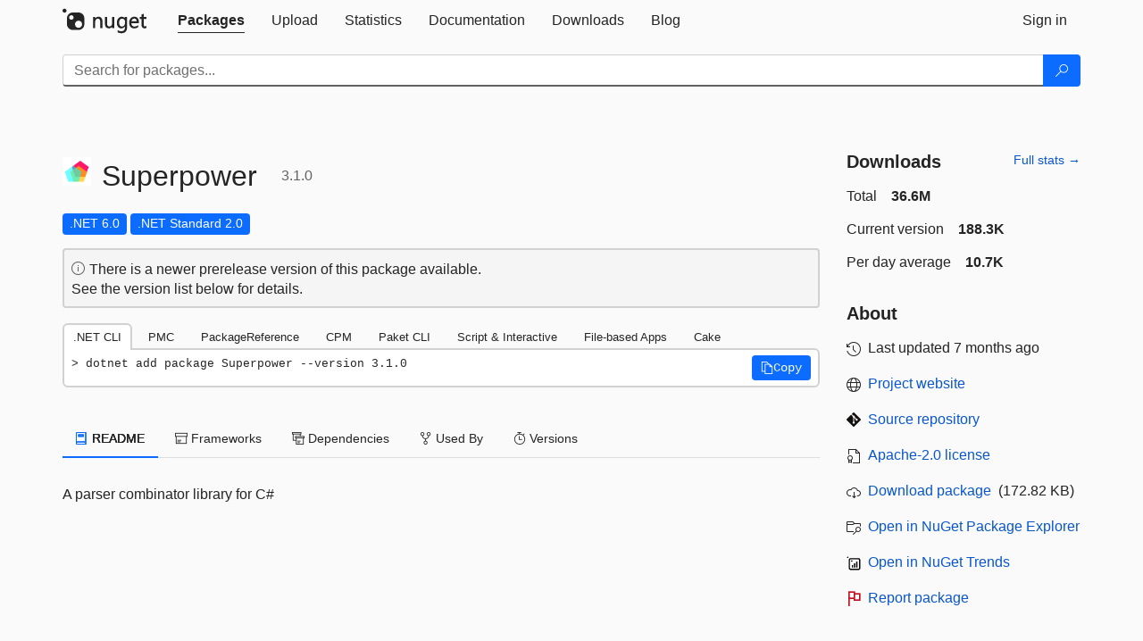

--- FILE ---
content_type: text/html; charset=utf-8
request_url: https://www-1.nuget.org/packages/Superpower
body_size: 16716
content:
<!DOCTYPE html>
<html lang="en">
<head>
    <meta charset="utf-8" />
    <meta http-equiv="X-UA-Compatible" content="IE=edge">
    <meta name="viewport" content="width=device-width, initial-scale=1">

        <link rel="canonical" href="https://www.nuget.org/packages/Superpower">

    
            <meta property="fb:app_id" content="235682883225736" />
        <meta name="twitter:card" content="summary">
        <meta name="twitter:site" content="@nuget">
        <meta property="og:title" content="Superpower 3.1.0" />
        <meta property="og:type" content="nugetgallery:package" />
        <meta property="og:url" content="https://nuget.org/packages/Superpower/" />
        <meta property="og:description" content="A parser combinator library for C#" />
        <meta property="og:determiner" content="a" />
        <meta property="og:image" content="https://api.nuget.org/v3-flatcontainer/superpower/3.1.0/icon" />
            <link rel="alternate" type="application/atom+xml" title="Subscribe to Superpower updates" href="/packages/Superpower/atom.xml" />

    
        <meta name="description" content="A parser combinator library for C#">


    <title>
        NuGet Gallery
        | Superpower 3.1.0
    </title>

    <link href="/favicon.ico" rel="shortcut icon" type="image/x-icon" />
        <link title="NuGet.org" type="application/opensearchdescription+xml" href="/opensearch.xml" rel="search">

    <link href="/Content/gallery/css/site.min.css?v=1na5Q3HPVSkugniYsNxjmE134E1C4dpzFOT5rmDYA-E1" rel="stylesheet"/>

    <link href="/Content/gallery/css/bootstrap.min.css" rel="stylesheet"/>


    <script nonce="iYsMt7Wj5XG/4LftkVqadzYo+0BMZKWAQCDHRCeR/lk=">
        // Check the browser preferred color scheme
        const prefersDarkMode = window.matchMedia("(prefers-color-scheme: dark)").matches;
        const defaultTheme = prefersDarkMode ? "dark" : "light";
        const preferredTheme = localStorage.getItem("theme")

        // Check if the localStorage item is set, if not set it to the system theme
        if (!preferredTheme || !(preferredTheme === "dark" || preferredTheme === "light")) {
            localStorage.setItem("theme", "system");
        }

        if (preferredTheme === "light" || preferredTheme === "dark") {
            document.documentElement.setAttribute('data-theme', preferredTheme);
        }
        else {
            document.documentElement.setAttribute('data-theme', defaultTheme);
        }
    </script>

    <!-- HTML5 shim and Respond.js for IE8 support of HTML5 elements and media queries -->
    <!-- WARNING: Respond.js doesn't work if you view the page via file:// -->
    <!--[if lt IE 9]>
      <script src="https://oss.maxcdn.com/html5shiv/3.7.3/html5shiv.min.js"></script>
      <script src="https://oss.maxcdn.com/respond/1.4.2/respond.min.js"></script>
    <![endif]-->

    
    
    
    
                <script type="text/javascript">
                var appInsights = window.appInsights || function (config) {
                    function s(config) {
                        t[config] = function () {
                            var i = arguments;
                            t.queue.push(function () { t[config].apply(t, i) })
                        }
                    }

                    var t = { config: config }, r = document, f = window, e = "script", o = r.createElement(e), i, u;
                    for (o.src = config.url || "//js.monitor.azure.com/scripts/a/ai.0.js", r.getElementsByTagName(e)[0].parentNode.appendChild(o), t.cookie = r.cookie, t.queue = [], i = ["Event", "Exception", "Metric", "PageView", "Trace"]; i.length;) s("track" + i.pop());
                    return config.disableExceptionTracking || (i = "onerror", s("_" + i), u = f[i], f[i] = function (config, r, f, e, o) {
                        var s = u && u(config, r, f, e, o);
                        return s !== !0 && t["_" + i](config, r, f, e, o), s
                    }), t
                }({
                    instrumentationKey: 'df3a36b9-dfba-401c-82ab-35690083be3e',
                    samplingPercentage: 100
                });

                window.appInsights = appInsights;
                appInsights.trackPageView();
            </script>

</head>
<body >
    

<div id="cookie-banner"></div>




<nav class="navbar navbar-inverse" role="navigation">
    <div class="container">
        <div class="row">
            <div class="col-sm-12 text-center">
                <a href="#" id="skipToContent" class="showOnFocus" title="Skip To Content">Skip To Content</a>
            </div>
        </div>
        <div class="row">
            <div class="col-sm-12">
                <div class="navbar-header">
                    <button type="button" class="navbar-toggle collapsed" data-toggle="collapse" data-target="#navbar" aria-expanded="false" aria-controls="navbar">
                        <span class="sr-only">Toggle navigation</span>
                        <span class="icon-bar"></span>
                        <span class="icon-bar"></span>
                        <span class="icon-bar"></span>
                    </button>
                    <a href="/" class="home-link">
                        <div class="navbar-logo nuget-logo-image" alt="NuGet home" role="img" aria-label="NuGet Home"     onerror="this.src='https://nuget.org/Content/gallery/img/logo-header-94x29.png'; this.onerror = null;"
></div>
                    </a>
                </div>
                <div id="navbar" class="navbar-collapse collapse">
                    <ul class="nav navbar-nav" role="tablist">
                            <li class="active" role="presentation">
        <a role="tab" name="Packages" aria-selected="true" href="/packages" class="link-to-add-local-search-filters">
            <span>Packages</span>
        </a>
    </li>

                            <li class="" role="presentation">
        <a role="tab" name="Upload" aria-selected="false" href="/packages/manage/upload">
            <span>Upload</span>
        </a>
    </li>

    <li class="" role="presentation">
        <a role="tab" name="Statistics" aria-selected="false" href="/stats">
            <span>Statistics</span>
        </a>
    </li>
                                                    <li class="" role="presentation">
        <a role="tab" name="Documentation" aria-selected="false" href="https://docs.microsoft.com/nuget/">
            <span>Documentation</span>
        </a>
    </li>

                            <li class="" role="presentation">
        <a role="tab" name="Downloads" aria-selected="false" href="/downloads">
            <span>Downloads</span>
        </a>
    </li>

                            <li class="" role="presentation">
        <a role="tab" name="Blog" aria-selected="false" href="https://blog.nuget.org/">
            <span>Blog</span>
        </a>
    </li>

                    </ul>
                        <ul class="nav navbar-nav navbar-right" role="tablist">
    <li class="" role="presentation">
        <a role="tab" name="Sign in" aria-selected="false" href="/users/account/LogOn?returnUrl=%2Fpackages%2FSuperpower" title="Sign in to an existing NuGet.org account">
            <span>Sign in</span>
        </a>
    </li>
                        </ul>
                </div>
            </div>
        </div>
    </div>

        <div id="search-bar-header" class="container search-container">
            <div class="row">
                <form aria-label="Package search bar" class="col-sm-12" id="form-to-add-local-search-filters" action="/packages" method="get">
                    <div class="input-group">
    <input name="q" type="text" class="form-control input-brand" id="search" aria-label="Enter packages to search"
           placeholder="Search for packages..." autocomplete="off"
           value=""
            />
    <span class="input-group-btn">
        <button class="btn btn-brand btn-search" type="submit"
                title="Search for packages" aria-label="Search">
            <span class="ms-Icon ms-Icon--Search" aria-hidden="true"></span>
        </button>
    </span>
</div>
                    <div id="autocomplete-results-container" class="text-left" tabindex="0"></div>

<script type="text/html" id="autocomplete-results-row">
    <!-- ko if: $data -->
    <!-- ko if: $data.PackageRegistration -->
    <div class="col-sm-4 autocomplete-row-id autocomplete-row-data">
        <span data-bind="attr: { id: 'autocomplete-result-id-' + $data.PackageRegistration.Id, title: $data.PackageRegistration.Id }, text: $data.PackageRegistration.Id"></span>
    </div>
    <div class="col-sm-4 autocomplete-row-downloadcount text-right autocomplete-row-data">
        <span data-bind="text: $data.DownloadCount + ' downloads'"></span>
    </div>
    <div class="col-sm-4 autocomplete-row-owners text-left autocomplete-row-data">
        <span data-bind="text: $data.OwnersString + ' '"></span>
    </div>
    <!-- /ko -->
    <!-- ko ifnot: $data.PackageRegistration -->
    <div class="col-sm-12 autocomplete-row-id autocomplete-row-data">
        <span data-bind="attr: { id: 'autocomplete-result-id-' + $data, title: $data  }, text: $data"></span>
    </div>
    <!-- /ko -->
    <!-- /ko -->
</script>

<script type="text/html" id="autocomplete-results-template">
    <!-- ko if: $data.data.length > 0 -->
    <div data-bind="foreach: $data.data" id="autocomplete-results-list">
        <a data-bind="attr: { id: 'autocomplete-result-row-' + $data, href: '/packages/' + $data, title: $data }" tabindex="-1">
            <div data-bind="attr:{ id: 'autocomplete-container-' + $data }" class="autocomplete-results-row">
            </div>
        </a>
    </div>
    <!-- /ko -->
</script>

                </form>
            </div>
        </div>
</nav>






    <div id="skippedToContent">
    ﻿










<section role="main" class="container main-container page-package-details">
    <div class="row">
        <div class="col-sm-9 package-details-main">
            <div class="package-header">
                    <div class="package-title">
                        <h1>
                            <span class="pull-left">
                                <img class="package-icon img-responsive" aria-hidden="true" alt=""
                                     src="https://api.nuget.org/v3-flatcontainer/superpower/3.1.0/icon"     onerror="this.src='https://nuget.org/Content/gallery/img/default-package-icon-256x256.png'; this.onerror = null;"
 />
                            </span>
                            <span class="title">
                                Superpower
                            </span>
                            <span class="version-title">
                                3.1.0
                            </span>
                        </h1>

                    </div>






<div class="framework framework-badges">
    <a href=/packages/Superpower#supportedframeworks-body-tab
       >
        <span class=framework-badge-asset>
            .NET 6.0
        </span>
        <span class="tooltip-block">
            <span class="tooltip-wrapper popover right" role="tooltip">
                <span class="arrow"></span>
                <span class="popover-content">
                    This package targets .NET 6.0. The package is compatible with this framework or higher.
                </span>
            </span>
        </span>
    </a>
            <a href=/packages/Superpower#supportedframeworks-body-tab
       >
        <span class=framework-badge-asset>
            .NET Standard 2.0
        </span>
        <span class="tooltip-block">
            <span class="tooltip-wrapper popover right" role="tooltip">
                <span class="arrow"></span>
                <span class="popover-content">
                    This package targets .NET Standard 2.0. The package is compatible with this framework or higher.
                </span>
            </span>
        </span>
    </a>
    </div>




    <div class="icon-text alert alert-brand-info" >
        <i class="ms-Icon ms-Icon--Info" aria-hidden="true"></i>
        
                                There is a newer prerelease version of this package available.
                                <br /> See the version list below for details.
                            

    </div>





                    <div class="install-tabs">
                        <ul class="nav nav-tabs" role="tablist">

    <li role="presentation" class="active">
        <a href="#dotnet-cli"
           id="dotnet-cli-tab" class="package-manager-tab"
           aria-selected="true" tabindex="0"
           aria-controls="dotnet-cli" role="tab" data-toggle="tab"
           title="Switch to tab panel which contains package installation command for .NET CLI">
            .NET CLI
        </a>
    </li>
    <li role="presentation" class="">
        <a href="#package-manager"
           id="package-manager-tab" class="package-manager-tab"
           aria-selected="false" tabindex="-1"
           aria-controls="package-manager" role="tab" data-toggle="tab"
           title="Switch to tab panel which contains package installation command for Package Manager Console">
            PMC
        </a>
    </li>
    <li role="presentation" class="">
        <a href="#package-reference"
           id="package-reference-tab" class="package-manager-tab"
           aria-selected="false" tabindex="-1"
           aria-controls="package-reference" role="tab" data-toggle="tab"
           title="Switch to tab panel which contains package installation command for PackageReference">
            PackageReference
        </a>
    </li>
    <li role="presentation" class="">
        <a href="#package-version"
           id="package-version-tab" class="package-manager-tab"
           aria-selected="false" tabindex="-1"
           aria-controls="package-version" role="tab" data-toggle="tab"
           title="Switch to tab panel which contains package installation command for Central Package Management">
            CPM
        </a>
    </li>
    <li role="presentation" class="">
        <a href="#paket-cli"
           id="paket-cli-tab" class="package-manager-tab"
           aria-selected="false" tabindex="-1"
           aria-controls="paket-cli" role="tab" data-toggle="tab"
           title="Switch to tab panel which contains package installation command for Paket CLI">
            Paket CLI
        </a>
    </li>
    <li role="presentation" class="">
        <a href="#script-interactive"
           id="script-interactive-tab" class="package-manager-tab"
           aria-selected="false" tabindex="-1"
           aria-controls="script-interactive" role="tab" data-toggle="tab"
           title="Switch to tab panel which contains package installation command for Script &amp; Interactive">
            Script &amp; Interactive
        </a>
    </li>
    <li role="presentation" class="">
        <a href="#dotnet-run-file"
           id="dotnet-run-file-tab" class="package-manager-tab"
           aria-selected="false" tabindex="-1"
           aria-controls="dotnet-run-file" role="tab" data-toggle="tab"
           title="Switch to tab panel which contains package installation command for File-based Apps">
            File-based Apps
        </a>
    </li>
    <li role="presentation" class="">
        <a href="#cake"
           id="cake-tab" class="package-manager-tab"
           aria-selected="false" tabindex="-1"
           aria-controls="cake" role="tab" data-toggle="tab"
           title="Switch to tab panel which contains package installation command for Cake">
            Cake
        </a>
    </li>
                        </ul>
                        <div class="tab-content">

    <div role="tabpanel" class="tab-pane active" id="dotnet-cli">
            <div class="install-script-row">
                
                <pre class="install-script" id="dotnet-cli-0001-text"><span class="install-command-row">dotnet add package Superpower --version 3.1.0</span>
                    <div class="copy-button">
<button id="dotnet-cli-0001-button" class="btn btn-brand-icon" type="button"
                                data-toggle="popover" data-placement="bottom" data-content="Copied."
                                aria-label="Copy the .NET CLI command" role="button">
                            <span class="ms-Icon ms-Icon--Copy" aria-hidden="true"></span>
                            <span>Copy</span>
                        </button>
                    </div>
                </pre>
            </div>
            </div>
    <div role="tabpanel" class="tab-pane " id="package-manager">
            <div class="install-script-row">
                
                <pre class="install-script" id="package-manager-0001-text"><span class="install-command-row">NuGet\Install-Package Superpower -Version 3.1.0</span>
                    <div class="copy-button">
<button id="package-manager-0001-button" class="btn btn-brand-icon" type="button"
                                data-toggle="popover" data-placement="bottom" data-content="Copied."
                                aria-label="Copy the PMC command" role="button">
                            <span class="ms-Icon ms-Icon--Copy" aria-hidden="true"></span>
                            <span>Copy</span>
                        </button>
                    </div>
                </pre>
            </div>
            <div class="icon-text alert alert-brand-info" >
        <i class="ms-Icon ms-Icon--Info" aria-hidden="true"></i>
        
This command is intended to be used within the Package Manager Console in Visual Studio, as it uses the NuGet module's version of <a href='https://docs.microsoft.com/nuget/reference/ps-reference/ps-ref-install-package'>Install-Package</a>.
                    
    </div>
    </div>
    <div role="tabpanel" class="tab-pane " id="package-reference">
            <div class="install-script-row">
                
                <pre class="install-script" id="package-reference-0001-text"><span class="install-command-row">&lt;PackageReference Include=&quot;Superpower&quot; Version=&quot;3.1.0&quot; /&gt;</span>
                    <div class="copy-button">
<button id="package-reference-0001-button" class="btn btn-brand-icon" type="button"
                                data-toggle="popover" data-placement="bottom" data-content="Copied."
                                aria-label="Copy the PackageReference XML node" role="button">
                            <span class="ms-Icon ms-Icon--Copy" aria-hidden="true"></span>
                            <span>Copy</span>
                        </button>
                    </div>
                </pre>
            </div>
            <div class="icon-text alert alert-brand-info" >
        <i class="ms-Icon ms-Icon--Info" aria-hidden="true"></i>
        
For projects that support <a href="https://docs.microsoft.com/nuget/consume-packages/package-references-in-project-files">PackageReference</a>, copy this XML node into the project file to reference the package.
                    
    </div>
    </div>
    <div role="tabpanel" class="tab-pane " id="package-version">
            <div class="install-script-row">
                
                <pre class="install-script" id="package-version-0001-text"><span class="install-command-row">&lt;PackageVersion Include=&quot;Superpower&quot; Version=&quot;3.1.0&quot; /&gt;</span>
                    <div class="copy-button">
<span class="package-manager-command-header">
                            Directory.Packages.props
                        </span>
<button id="package-version-0001-button" class="btn btn-brand-icon" type="button"
                                data-toggle="popover" data-placement="bottom" data-content="Copied."
                                aria-label="Copy the PackageVersion XML node" role="button">
                            <span class="ms-Icon ms-Icon--Copy" aria-hidden="true"></span>
                            <span>Copy</span>
                        </button>
                    </div>
                </pre>
            </div>
            <div class="install-script-row">
                
                <pre class="install-script" id="package-version-0002-text"><span class="install-command-row">&lt;PackageReference Include=&quot;Superpower&quot; /&gt;</span>
                    <div class="copy-button">
<span class="package-manager-command-header">
                            Project file
                        </span>
<button id="package-version-0002-button" class="btn btn-brand-icon" type="button"
                                data-toggle="popover" data-placement="bottom" data-content="Copied."
                                aria-label="Copy the PackageVersion XML node" role="button">
                            <span class="ms-Icon ms-Icon--Copy" aria-hidden="true"></span>
                            <span>Copy</span>
                        </button>
                    </div>
                </pre>
            </div>
            <div class="icon-text alert alert-brand-info" >
        <i class="ms-Icon ms-Icon--Info" aria-hidden="true"></i>
        
For projects that support <a href="https://learn.microsoft.com/en-us/nuget/consume-packages/central-package-management">Central Package Management (CPM)</a>, copy this XML node into the solution Directory.Packages.props file to version the package.
                    
    </div>
    </div>
    <div role="tabpanel" class="tab-pane " id="paket-cli">
            <div class="install-script-row">
                
                <pre class="install-script" id="paket-cli-0001-text"><span class="install-command-row">paket add Superpower --version 3.1.0</span>
                    <div class="copy-button">
<button id="paket-cli-0001-button" class="btn btn-brand-icon" type="button"
                                data-toggle="popover" data-placement="bottom" data-content="Copied."
                                aria-label="Copy the Paket CLI command" role="button">
                            <span class="ms-Icon ms-Icon--Copy" aria-hidden="true"></span>
                            <span>Copy</span>
                        </button>
                    </div>
                </pre>
            </div>
            <div class="icon-text alert alert-brand-warning"   role="alert" aria-live="assertive"  >
        <i class="ms-Icon ms-Icon--Warning" aria-hidden="true"></i>
        
<b display="none" aria-label="warning" role="alert"></b> The NuGet Team does not provide support for this client. Please contact its <a href="https://fsprojects.github.io/Paket/contact.html" aria-label="Contact the maintainers of the Paket CLI client">maintainers</a> for support.
                    
    </div>
    </div>
    <div role="tabpanel" class="tab-pane " id="script-interactive">
            <div class="install-script-row">
                
                <pre class="install-script" id="script-interactive-0001-text"><span class="install-command-row">#r &quot;nuget: Superpower, 3.1.0&quot;</span>
                    <div class="copy-button">
<button id="script-interactive-0001-button" class="btn btn-brand-icon" type="button"
                                data-toggle="popover" data-placement="bottom" data-content="Copied."
                                aria-label="Copy the Script &amp; Interactive command" role="button">
                            <span class="ms-Icon ms-Icon--Copy" aria-hidden="true"></span>
                            <span>Copy</span>
                        </button>
                    </div>
                </pre>
            </div>
            <div class="icon-text alert alert-brand-info" >
        <i class="ms-Icon ms-Icon--Info" aria-hidden="true"></i>
        
#r directive can be used in F# Interactive and Polyglot Notebooks. Copy this into the interactive tool or source code of the script to reference the package.
                    
    </div>
    </div>
    <div role="tabpanel" class="tab-pane " id="dotnet-run-file">
            <div class="install-script-row">
                
                <pre class="install-script" id="dotnet-run-file-0001-text"><span class="install-command-row">#:package Superpower@3.1.0</span>
                    <div class="copy-button">
<button id="dotnet-run-file-0001-button" class="btn btn-brand-icon" type="button"
                                data-toggle="popover" data-placement="bottom" data-content="Copied."
                                aria-label="Copy the File-based Apps command" role="button">
                            <span class="ms-Icon ms-Icon--Copy" aria-hidden="true"></span>
                            <span>Copy</span>
                        </button>
                    </div>
                </pre>
            </div>
            <div class="icon-text alert alert-brand-info" >
        <i class="ms-Icon ms-Icon--Info" aria-hidden="true"></i>
        
#:package directive can be used in C# file-based apps starting in .NET 10 preview 4. Copy this into a .cs file before any lines of code to reference the package.
                    
    </div>
    </div>
    <div role="tabpanel" class="tab-pane " id="cake">
            <div class="install-script-row">
                
                <pre class="install-script" id="cake-0001-text"><span class="install-command-row">#addin nuget:?package=Superpower&amp;version=3.1.0</span>
                    <div class="copy-button">
<span class="package-manager-command-header">
                            Install as a Cake Addin
                        </span>
<button id="cake-0001-button" class="btn btn-brand-icon" type="button"
                                data-toggle="popover" data-placement="bottom" data-content="Copied."
                                aria-label="Copy the Cake command" role="button">
                            <span class="ms-Icon ms-Icon--Copy" aria-hidden="true"></span>
                            <span>Copy</span>
                        </button>
                    </div>
                </pre>
            </div>
            <div class="install-script-row">
                
                <pre class="install-script" id="cake-0002-text"><span class="install-command-row">#tool nuget:?package=Superpower&amp;version=3.1.0</span>
                    <div class="copy-button">
<span class="package-manager-command-header">
                            Install as a Cake Tool
                        </span>
<button id="cake-0002-button" class="btn btn-brand-icon" type="button"
                                data-toggle="popover" data-placement="bottom" data-content="Copied."
                                aria-label="Copy the Cake command" role="button">
                            <span class="ms-Icon ms-Icon--Copy" aria-hidden="true"></span>
                            <span>Copy</span>
                        </button>
                    </div>
                </pre>
            </div>
            <div class="icon-text alert alert-brand-warning"   role="alert" aria-live="assertive"  >
        <i class="ms-Icon ms-Icon--Warning" aria-hidden="true"></i>
        
<b display="none" aria-label="warning" role="alert"></b> The NuGet Team does not provide support for this client. Please contact its <a href="https://cakebuild.net/support/nuget" aria-label="Contact the maintainers of the Cake client">maintainers</a> for support.
                    
    </div>
    </div>
                        </div>
                    </div>
            </div>

            <div class="body-tabs">
                <ul class="nav nav-tabs" role="tablist">

                        <li role="presentation" class="active" id="show-readme-container">
                            <a href="#readme-body-tab"
                               role="tab"
                               data-toggle="tab"
                               data-target="#readme-tab"
                               id="readme-body-tab"
                               class="body-tab"
                               aria-controls="readme-tab"
                               aria-selected="true"
                               tabindex="0">
                                    <i class="ms-Icon ms-Icon--Dictionary" aria-hidden="true"></i>
                                README
                            </a>
                        </li>
                        <li role="presentation" id="show-supportedframeworks-container">
                            <a href="#supportedframeworks-body-tab"
                                role="tab"
                                data-toggle="tab"
                                data-target="#supportedframeworks-tab"
                                id="supportedframeworks-body-tab"
                                class="body-tab"
                                aria-controls="supportedframeworks-tab"
                                aria-selected="false"
                                tabindex="-1">
                                <i class="ms-Icon ms-Icon--Package" aria-hidden="true"></i>
                                Frameworks
                            </a>
                        </li>
                        <li role="presentation">
                            <a href="#dependencies-body-tab"
                               role="tab"
                               data-toggle="tab"
                               data-target="#dependencies-tab"
                               id="dependencies-body-tab"
                               class="body-tab"
                               aria-controls="dependencies-tab"
                               aria-selected="false"
                               tabindex="-1">
                                <i class="ms-Icon ms-Icon--Packages" aria-hidden="true"></i>
                                Dependencies
                            </a>
                        </li>

                        <li role="presentation">
                            <a href="#usedby-body-tab"
                               role="tab"
                               data-toggle="tab"
                               data-target="#usedby-tab"
                               id="usedby-body-tab"
                               class="body-tab"
                               aria-controls="usedby-tab"
                               aria-selected="false"
                               tabindex="-1">
                                <i class="ms-Icon ms-Icon--BranchFork2" aria-hidden="true"></i>
                                Used By
                            </a>
                        </li>


                    <li role="presentation">
                        <a href="#versions-body-tab"
                           role="tab"
                           data-toggle="tab"
                           data-target="#versions-tab"
                           id="versions-body-tab"
                           class="body-tab"
                           aria-controls="versions-tab"
                           aria-selected="false"
                           tabindex="-1">
                            <i class="ms-Icon ms-Icon--Stopwatch" aria-hidden="true"></i>
                            Versions
                        </a>
                    </li>

                </ul>
            </div>

            <div class="tab-content body-tab-content">
                    <div role="tabpanel" class="tab-pane active" id="readme-tab"  aria-label="Readme tab content">
                            <p>A parser combinator library for C#</p>
                    </div>
                    <div role="tabpanel" class="tab-pane " id="supportedframeworks-tab" aria-label="Supported frameworks tab content">
<table class="framework framework-table" aria-label="Supported frameworks">
    <thead>
        <tr>
            <th scope="col" class="framework-table-title"><b>Product</b></th>
            <th scope="col" class="framework-table-title">
                <b aria-hidden="true" >Versions</b>
                <span class="sr-only">Compatible and additional computed target framework versions.</span>
            </th>
        </tr>
    </thead>
    <tbody>
                <tr>
                    <td class="framework-table-product">
                        .NET
                    </td>

                    <td class="framework-table-frameworks">
                                <span aria-hidden="true" class="framework-badge-computed framework-table-margin">net5.0</span>
                                <span class="sr-only">net5.0 was computed.&nbsp;</span>
                                <span aria-hidden="true" class="framework-badge-computed framework-table-margin">net5.0-windows</span>
                                <span class="sr-only">net5.0-windows was computed.&nbsp;</span>
                                <span aria-hidden="true" class="framework-badge-asset framework-table-margin">net6.0</span>
                                <span class="sr-only">net6.0 is compatible.&nbsp;</span>
                                <span aria-hidden="true" class="framework-badge-computed framework-table-margin">net6.0-android</span>
                                <span class="sr-only">net6.0-android was computed.&nbsp;</span>
                                <span aria-hidden="true" class="framework-badge-computed framework-table-margin">net6.0-ios</span>
                                <span class="sr-only">net6.0-ios was computed.&nbsp;</span>
                                <span aria-hidden="true" class="framework-badge-computed framework-table-margin">net6.0-maccatalyst</span>
                                <span class="sr-only">net6.0-maccatalyst was computed.&nbsp;</span>
                                <span aria-hidden="true" class="framework-badge-computed framework-table-margin">net6.0-macos</span>
                                <span class="sr-only">net6.0-macos was computed.&nbsp;</span>
                                <span aria-hidden="true" class="framework-badge-computed framework-table-margin">net6.0-tvos</span>
                                <span class="sr-only">net6.0-tvos was computed.&nbsp;</span>
                                <span aria-hidden="true" class="framework-badge-computed framework-table-margin">net6.0-windows</span>
                                <span class="sr-only">net6.0-windows was computed.&nbsp;</span>
                                <span aria-hidden="true" class="framework-badge-computed framework-table-margin">net7.0</span>
                                <span class="sr-only">net7.0 was computed.&nbsp;</span>
                                <span aria-hidden="true" class="framework-badge-computed framework-table-margin">net7.0-android</span>
                                <span class="sr-only">net7.0-android was computed.&nbsp;</span>
                                <span aria-hidden="true" class="framework-badge-computed framework-table-margin">net7.0-ios</span>
                                <span class="sr-only">net7.0-ios was computed.&nbsp;</span>
                                <span aria-hidden="true" class="framework-badge-computed framework-table-margin">net7.0-maccatalyst</span>
                                <span class="sr-only">net7.0-maccatalyst was computed.&nbsp;</span>
                                <span aria-hidden="true" class="framework-badge-computed framework-table-margin">net7.0-macos</span>
                                <span class="sr-only">net7.0-macos was computed.&nbsp;</span>
                                <span aria-hidden="true" class="framework-badge-computed framework-table-margin">net7.0-tvos</span>
                                <span class="sr-only">net7.0-tvos was computed.&nbsp;</span>
                                <span aria-hidden="true" class="framework-badge-computed framework-table-margin">net7.0-windows</span>
                                <span class="sr-only">net7.0-windows was computed.&nbsp;</span>
                                <span aria-hidden="true" class="framework-badge-asset framework-table-margin">net8.0</span>
                                <span class="sr-only">net8.0 is compatible.&nbsp;</span>
                                <span aria-hidden="true" class="framework-badge-computed framework-table-margin">net8.0-android</span>
                                <span class="sr-only">net8.0-android was computed.&nbsp;</span>
                                <span aria-hidden="true" class="framework-badge-computed framework-table-margin">net8.0-browser</span>
                                <span class="sr-only">net8.0-browser was computed.&nbsp;</span>
                                <span aria-hidden="true" class="framework-badge-computed framework-table-margin">net8.0-ios</span>
                                <span class="sr-only">net8.0-ios was computed.&nbsp;</span>
                                <span aria-hidden="true" class="framework-badge-computed framework-table-margin">net8.0-maccatalyst</span>
                                <span class="sr-only">net8.0-maccatalyst was computed.&nbsp;</span>
                                <span aria-hidden="true" class="framework-badge-computed framework-table-margin">net8.0-macos</span>
                                <span class="sr-only">net8.0-macos was computed.&nbsp;</span>
                                <span aria-hidden="true" class="framework-badge-computed framework-table-margin">net8.0-tvos</span>
                                <span class="sr-only">net8.0-tvos was computed.&nbsp;</span>
                                <span aria-hidden="true" class="framework-badge-computed framework-table-margin">net8.0-windows</span>
                                <span class="sr-only">net8.0-windows was computed.&nbsp;</span>
                                <span aria-hidden="true" class="framework-badge-computed framework-table-margin">net9.0</span>
                                <span class="sr-only">net9.0 was computed.&nbsp;</span>
                                <span aria-hidden="true" class="framework-badge-computed framework-table-margin">net9.0-android</span>
                                <span class="sr-only">net9.0-android was computed.&nbsp;</span>
                                <span aria-hidden="true" class="framework-badge-computed framework-table-margin">net9.0-browser</span>
                                <span class="sr-only">net9.0-browser was computed.&nbsp;</span>
                                <span aria-hidden="true" class="framework-badge-computed framework-table-margin">net9.0-ios</span>
                                <span class="sr-only">net9.0-ios was computed.&nbsp;</span>
                                <span aria-hidden="true" class="framework-badge-computed framework-table-margin">net9.0-maccatalyst</span>
                                <span class="sr-only">net9.0-maccatalyst was computed.&nbsp;</span>
                                <span aria-hidden="true" class="framework-badge-computed framework-table-margin">net9.0-macos</span>
                                <span class="sr-only">net9.0-macos was computed.&nbsp;</span>
                                <span aria-hidden="true" class="framework-badge-computed framework-table-margin">net9.0-tvos</span>
                                <span class="sr-only">net9.0-tvos was computed.&nbsp;</span>
                                <span aria-hidden="true" class="framework-badge-computed framework-table-margin">net9.0-windows</span>
                                <span class="sr-only">net9.0-windows was computed.&nbsp;</span>
                                <span aria-hidden="true" class="framework-badge-computed framework-table-margin">net10.0</span>
                                <span class="sr-only">net10.0 was computed.&nbsp;</span>
                                <span aria-hidden="true" class="framework-badge-computed framework-table-margin">net10.0-android</span>
                                <span class="sr-only">net10.0-android was computed.&nbsp;</span>
                                <span aria-hidden="true" class="framework-badge-computed framework-table-margin">net10.0-browser</span>
                                <span class="sr-only">net10.0-browser was computed.&nbsp;</span>
                                <span aria-hidden="true" class="framework-badge-computed framework-table-margin">net10.0-ios</span>
                                <span class="sr-only">net10.0-ios was computed.&nbsp;</span>
                                <span aria-hidden="true" class="framework-badge-computed framework-table-margin">net10.0-maccatalyst</span>
                                <span class="sr-only">net10.0-maccatalyst was computed.&nbsp;</span>
                                <span aria-hidden="true" class="framework-badge-computed framework-table-margin">net10.0-macos</span>
                                <span class="sr-only">net10.0-macos was computed.&nbsp;</span>
                                <span aria-hidden="true" class="framework-badge-computed framework-table-margin">net10.0-tvos</span>
                                <span class="sr-only">net10.0-tvos was computed.&nbsp;</span>
                                <span aria-hidden="true" class="framework-badge-computed framework-table-margin">net10.0-windows</span>
                                <span class="sr-only">net10.0-windows was computed.&nbsp;</span>
                    </td>
                </tr>
                <tr>
                    <td class="framework-table-product">
                        .NET Core
                    </td>

                    <td class="framework-table-frameworks">
                                <span aria-hidden="true" class="framework-badge-computed framework-table-margin">netcoreapp2.0</span>
                                <span class="sr-only">netcoreapp2.0 was computed.&nbsp;</span>
                                <span aria-hidden="true" class="framework-badge-computed framework-table-margin">netcoreapp2.1</span>
                                <span class="sr-only">netcoreapp2.1 was computed.&nbsp;</span>
                                <span aria-hidden="true" class="framework-badge-computed framework-table-margin">netcoreapp2.2</span>
                                <span class="sr-only">netcoreapp2.2 was computed.&nbsp;</span>
                                <span aria-hidden="true" class="framework-badge-computed framework-table-margin">netcoreapp3.0</span>
                                <span class="sr-only">netcoreapp3.0 was computed.&nbsp;</span>
                                <span aria-hidden="true" class="framework-badge-computed framework-table-margin">netcoreapp3.1</span>
                                <span class="sr-only">netcoreapp3.1 was computed.&nbsp;</span>
                    </td>
                </tr>
                <tr>
                    <td class="framework-table-product">
                        .NET Standard
                    </td>

                    <td class="framework-table-frameworks">
                                <span aria-hidden="true" class="framework-badge-asset framework-table-margin">netstandard2.0</span>
                                <span class="sr-only">netstandard2.0 is compatible.&nbsp;</span>
                                <span aria-hidden="true" class="framework-badge-computed framework-table-margin">netstandard2.1</span>
                                <span class="sr-only">netstandard2.1 was computed.&nbsp;</span>
                    </td>
                </tr>
                <tr>
                    <td class="framework-table-product">
                        .NET Framework
                    </td>

                    <td class="framework-table-frameworks">
                                <span aria-hidden="true" class="framework-badge-computed framework-table-margin">net461</span>
                                <span class="sr-only">net461 was computed.&nbsp;</span>
                                <span aria-hidden="true" class="framework-badge-computed framework-table-margin">net462</span>
                                <span class="sr-only">net462 was computed.&nbsp;</span>
                                <span aria-hidden="true" class="framework-badge-computed framework-table-margin">net463</span>
                                <span class="sr-only">net463 was computed.&nbsp;</span>
                                <span aria-hidden="true" class="framework-badge-computed framework-table-margin">net47</span>
                                <span class="sr-only">net47 was computed.&nbsp;</span>
                                <span aria-hidden="true" class="framework-badge-computed framework-table-margin">net471</span>
                                <span class="sr-only">net471 was computed.&nbsp;</span>
                                <span aria-hidden="true" class="framework-badge-computed framework-table-margin">net472</span>
                                <span class="sr-only">net472 was computed.&nbsp;</span>
                                <span aria-hidden="true" class="framework-badge-computed framework-table-margin">net48</span>
                                <span class="sr-only">net48 was computed.&nbsp;</span>
                                <span aria-hidden="true" class="framework-badge-computed framework-table-margin">net481</span>
                                <span class="sr-only">net481 was computed.&nbsp;</span>
                    </td>
                </tr>
                <tr>
                    <td class="framework-table-product">
                        MonoAndroid
                    </td>

                    <td class="framework-table-frameworks">
                                <span aria-hidden="true" class="framework-badge-computed framework-table-margin">monoandroid</span>
                                <span class="sr-only">monoandroid was computed.&nbsp;</span>
                    </td>
                </tr>
                <tr>
                    <td class="framework-table-product">
                        MonoMac
                    </td>

                    <td class="framework-table-frameworks">
                                <span aria-hidden="true" class="framework-badge-computed framework-table-margin">monomac</span>
                                <span class="sr-only">monomac was computed.&nbsp;</span>
                    </td>
                </tr>
                <tr>
                    <td class="framework-table-product">
                        MonoTouch
                    </td>

                    <td class="framework-table-frameworks">
                                <span aria-hidden="true" class="framework-badge-computed framework-table-margin">monotouch</span>
                                <span class="sr-only">monotouch was computed.&nbsp;</span>
                    </td>
                </tr>
                <tr>
                    <td class="framework-table-product">
                        Tizen
                    </td>

                    <td class="framework-table-frameworks">
                                <span aria-hidden="true" class="framework-badge-computed framework-table-margin">tizen40</span>
                                <span class="sr-only">tizen40 was computed.&nbsp;</span>
                                <span aria-hidden="true" class="framework-badge-computed framework-table-margin">tizen60</span>
                                <span class="sr-only">tizen60 was computed.&nbsp;</span>
                    </td>
                </tr>
                <tr>
                    <td class="framework-table-product">
                        Xamarin.iOS
                    </td>

                    <td class="framework-table-frameworks">
                                <span aria-hidden="true" class="framework-badge-computed framework-table-margin">xamarinios</span>
                                <span class="sr-only">xamarinios was computed.&nbsp;</span>
                    </td>
                </tr>
                <tr>
                    <td class="framework-table-product">
                        Xamarin.Mac
                    </td>

                    <td class="framework-table-frameworks">
                                <span aria-hidden="true" class="framework-badge-computed framework-table-margin">xamarinmac</span>
                                <span class="sr-only">xamarinmac was computed.&nbsp;</span>
                    </td>
                </tr>
                <tr>
                    <td class="framework-table-product">
                        Xamarin.TVOS
                    </td>

                    <td class="framework-table-frameworks">
                                <span aria-hidden="true" class="framework-badge-computed framework-table-margin">xamarintvos</span>
                                <span class="sr-only">xamarintvos was computed.&nbsp;</span>
                    </td>
                </tr>
                <tr>
                    <td class="framework-table-product">
                        Xamarin.WatchOS
                    </td>

                    <td class="framework-table-frameworks">
                                <span aria-hidden="true" class="framework-badge-computed framework-table-margin">xamarinwatchos</span>
                                <span class="sr-only">xamarinwatchos was computed.&nbsp;</span>
                    </td>
                </tr>
    </tbody>
</table>
<div>
    <div>
        <i class="frameworktableinfo-computed-icon framework-badge-computed"></i>
        <span class="frameworktableinfo-text">Compatible target framework(s)</span>
    </div>
    <div>
        <i class="frameworktableinfo-asset-icon"></i>
        <span class="frameworktableinfo-text">Included target framework(s) (in package)</span>
    </div>
    <span class="frameworktableinfo-text"><i>Learn more about <a href='https://docs.microsoft.com/dotnet/standard/frameworks' aria-label="Learn more about Target Frameworks">Target Frameworks</a> and <a href='https://docs.microsoft.com/dotnet/standard/net-standard' aria-label="Learn more about .NET Standard">.NET Standard</a>.</i></span>
</div>
                    </div>
                    <div role="tabpanel" class="tab-pane " id="dependencies-tab" aria-label="Dependencies tab content">
                                    <ul class="list-unstyled dependency-groups" id="dependency-groups">
                                            <li>
                                                    <h4><span>.NETStandard 2.0</span></h4>
                                                <ul class="list-unstyled dependency-group">
                                                        <li>
                                                                No dependencies.
                                                        </li>
                                                </ul>
                                            </li>
                                            <li>
                                                    <h4><span>net6.0</span></h4>
                                                <ul class="list-unstyled dependency-group">
                                                        <li>
                                                                No dependencies.
                                                        </li>
                                                </ul>
                                            </li>
                                            <li>
                                                    <h4><span>net8.0</span></h4>
                                                <ul class="list-unstyled dependency-group">
                                                        <li>
                                                                No dependencies.
                                                        </li>
                                                </ul>
                                            </li>
                                    </ul>
                    </div>
                <div role="tabpanel" class="tab-pane " id="usedby-tab" aria-label="Used by tab content">
                        <div class="used-by" id="used-by">
                                    <h3>
                                        <strong>NuGet packages </strong> (37)
                                    </h3>
                                    <p>
                                        Showing the top 5 NuGet packages that depend on Superpower:
                                    </p>
                                    <table class="table borderless" aria-label="Packages that depend on Superpower">
                                        <thead>
                                            <tr>
                                                <th class="used-by-adjust-table-head" scope="col" role="columnheader">Package</th>
                                                <th class="used-by-adjust-table-head" scope="col" role="columnheader">Downloads</th>
                                            </tr>
                                        </thead>
                                        <tbody class="no-border">
                                                <tr>
                                                    <td class="used-by-desc-column">
                                                        <a class="text-left ngp-link" href="/packages/Serilog.Filters.Expressions/">
                                                            Serilog.Filters.Expressions
                                                        </a>
                                                            <i class="ms-Icon ms-Icon--SkypeCircleCheck reserved-indicator" title="The ID prefix of this package has been reserved for one of the owners of this package by NuGet.org."
                                                               alt="The ID prefix of this package has been reserved for one of the owners of this package by NuGet.org."></i>
                                                        <p class="used-by-desc">Expression-based event filtering for Serilog.</p>
                                                    </td>
                                                    <td>
                                                        <i class="ms-Icon ms-Icon--Download used-by-download-icon" aria-hidden="true"></i> <label class="used-by-count">24.0M</label>
                                                    </td>
                                                </tr>
                                                <tr>
                                                    <td class="used-by-desc-column">
                                                        <a class="text-left ngp-link" href="/packages/OctoNotes.Generator.ReleaseNotesSource.GitHub/">
                                                            OctoNotes.Generator.ReleaseNotesSource.GitHub
                                                        </a>
                                                        <p class="used-by-desc">OctoNotes is a tool for generating release notes from Git repositories.

			In a perfect, trunk-based world, there would be a single, linear graph between versions of an application. In the real world, however, that&#39;s almost never the case. Many releases will have hotfixes; many applications will have LTS branches or maintenance releases; not to mention pull requests and other reasons for branches, both short-lived and long.

			OctoNotes takes a slightly different view of release notes. OctoNotes views the Git revision graph as the single source of truth. If a bug was fixed in a commit, that bug is only fixed in revisions containing that commit. If a feature was added between versions X and Y, it will appear in the Git revision graph as a commit somwehere between those two points.

			By leveraging Git tags, OctoNotes can pinpoint precisely where in a Git revision graph a change was introduced, and provide the release notes for just the commits between two points on that graph.</p>
                                                    </td>
                                                    <td>
                                                        <i class="ms-Icon ms-Icon--Download used-by-download-icon" aria-hidden="true"></i> <label class="used-by-count">620.6K</label>
                                                    </td>
                                                </tr>
                                                <tr>
                                                    <td class="used-by-desc-column">
                                                        <a class="text-left ngp-link" href="/packages/SelectParser/">
                                                            SelectParser
                                                        </a>
                                                        <p class="used-by-desc">Package Description</p>
                                                    </td>
                                                    <td>
                                                        <i class="ms-Icon ms-Icon--Download used-by-download-icon" aria-hidden="true"></i> <label class="used-by-count">274.1K</label>
                                                    </td>
                                                </tr>
                                                <tr>
                                                    <td class="used-by-desc-column">
                                                        <a class="text-left ngp-link" href="/packages/Octopus.OctoNotes.Generator.ReleaseNotesSource.GitHub/">
                                                            Octopus.OctoNotes.Generator.ReleaseNotesSource.GitHub
                                                        </a>
                                                            <i class="ms-Icon ms-Icon--SkypeCircleCheck reserved-indicator" title="The ID prefix of this package has been reserved for one of the owners of this package by NuGet.org."
                                                               alt="The ID prefix of this package has been reserved for one of the owners of this package by NuGet.org."></i>
                                                        <p class="used-by-desc">OctoNotes is a tool for generating release notes from Git repositories.

			In a perfect, trunk-based world, there would be a single, linear graph between versions of an application. In the real world, however, that&#39;s almost never the case. Many releases will have hotfixes; many applications will have LTS branches or maintenance releases; not to mention pull requests and other reasons for branches, both short-lived and long.

			OctoNotes takes a slightly different view of release notes. OctoNotes views the Git revision graph as the single source of truth. If a bug was fixed in a commit, that bug is only fixed in revisions containing that commit. If a feature was added between versions X and Y, it will appear in the Git revision graph as a commit somwehere between those two points.

			By leveraging Git tags, OctoNotes can pinpoint precisely where in a Git revision graph a change was introduced, and provide the release notes for just the commits between two points on that graph.</p>
                                                    </td>
                                                    <td>
                                                        <i class="ms-Icon ms-Icon--Download used-by-download-icon" aria-hidden="true"></i> <label class="used-by-count">187.1K</label>
                                                    </td>
                                                </tr>
                                                <tr>
                                                    <td class="used-by-desc-column">
                                                        <a class="text-left ngp-link" href="/packages/Tiger.Challenge/">
                                                            Tiger.Challenge
                                                        </a>
                                                        <p class="used-by-desc">A parser of WWW-Authenticate challenge headers.</p>
                                                    </td>
                                                    <td>
                                                        <i class="ms-Icon ms-Icon--Download used-by-download-icon" aria-hidden="true"></i> <label class="used-by-count">179.0K</label>
                                                    </td>
                                                </tr>
                                        </tbody>
                                    </table>

                                    <h3>
                                        <strong>GitHub repositories </strong> (16)
                                    </h3>
                                    <p>
                                        Showing the top 16 popular GitHub repositories that depend on Superpower:
                                    </p>
                                    <table class="table borderless" aria-label="GitHub repositories that depend on Superpower">
                                        <thead>
                                            <tr>
                                                <th class="used-by-adjust-table-head" scope="col" role="columnheader">Repository</th>
                                                <th class="used-by-adjust-table-head" scope="col" role="columnheader">Stars</th>
                                            </tr>
                                        </thead>
                                        <tbody class="no-border">
                                                <tr>
                                                    <td class="used-by-desc-column">
                                                        <a data-index-number="0" class="text-left gh-link" href="https://github.com/Tyrrrz/DiscordChatExporter" target="_blank">
                                                            Tyrrrz/DiscordChatExporter
                                                        </a>
                                                        <div class="row used-by-desc">
                                                            <span>Saves Discord chat logs to a file</span>
                                                        </div>
                                                    </td>
                                                    <td>
                                                        <i class="ms-Icon ms-Icon--FavoriteStarFill gh-star" aria-hidden="true"></i> <label class="used-by-count">10.0K</label>
                                                    </td>
                                                </tr>
                                                <tr>
                                                    <td class="used-by-desc-column">
                                                        <a data-index-number="1" class="text-left gh-link" href="https://github.com/velopack/velopack" target="_blank">
                                                            velopack/velopack
                                                        </a>
                                                        <div class="row used-by-desc">
                                                            <span>Installer and automatic update framework for cross-platform desktop applications</span>
                                                        </div>
                                                    </td>
                                                    <td>
                                                        <i class="ms-Icon ms-Icon--FavoriteStarFill gh-star" aria-hidden="true"></i> <label class="used-by-count">1.3K</label>
                                                    </td>
                                                </tr>
                                                <tr>
                                                    <td class="used-by-desc-column">
                                                        <a data-index-number="2" class="text-left gh-link" href="https://github.com/benjamin-hodgson/Pidgin" target="_blank">
                                                            benjamin-hodgson/Pidgin
                                                        </a>
                                                        <div class="row used-by-desc">
                                                            <span>A lightweight and fast parsing library for C#.</span>
                                                        </div>
                                                    </td>
                                                    <td>
                                                        <i class="ms-Icon ms-Icon--FavoriteStarFill gh-star" aria-hidden="true"></i> <label class="used-by-count">1.1K</label>
                                                    </td>
                                                </tr>
                                                <tr>
                                                    <td class="used-by-desc-column">
                                                        <a data-index-number="3" class="text-left gh-link" href="https://github.com/tonybaloney/CSnakes" target="_blank">
                                                            tonybaloney/CSnakes
                                                        </a>
                                                        <div class="row used-by-desc">
                                                            <span>Embed Python in .NET</span>
                                                        </div>
                                                    </td>
                                                    <td>
                                                        <i class="ms-Icon ms-Icon--FavoriteStarFill gh-star" aria-hidden="true"></i> <label class="used-by-count">1.0K</label>
                                                    </td>
                                                </tr>
                                                <tr>
                                                    <td class="used-by-desc-column">
                                                        <a data-index-number="4" class="text-left gh-link" href="https://github.com/WOA-Project/WOA-Deployer-Rpi" target="_blank">
                                                            WOA-Project/WOA-Deployer-Rpi
                                                        </a>
                                                        <div class="row used-by-desc">
                                                            <span>WOA Deployer for Raspberry Pi</span>
                                                        </div>
                                                    </td>
                                                    <td>
                                                        <i class="ms-Icon ms-Icon--FavoriteStarFill gh-star" aria-hidden="true"></i> <label class="used-by-count">968</label>
                                                    </td>
                                                </tr>
                                                <tr>
                                                    <td class="used-by-desc-column">
                                                        <a data-index-number="5" class="text-left gh-link" href="https://github.com/moq/labs" target="_blank">
                                                            moq/labs
                                                        </a>
                                                        <div class="row used-by-desc">
                                                            <span>The most popular and friendly mocking framework for .NET</span>
                                                        </div>
                                                    </td>
                                                    <td>
                                                        <i class="ms-Icon ms-Icon--FavoriteStarFill gh-star" aria-hidden="true"></i> <label class="used-by-count">698</label>
                                                    </td>
                                                </tr>
                                                <tr>
                                                    <td class="used-by-desc-column">
                                                        <a data-index-number="6" class="text-left gh-link" href="https://github.com/sebastienros/parlot" target="_blank">
                                                            sebastienros/parlot
                                                        </a>
                                                        <div class="row used-by-desc">
                                                            <span>Fast and lightweight parser creation tools</span>
                                                        </div>
                                                    </td>
                                                    <td>
                                                        <i class="ms-Icon ms-Icon--FavoriteStarFill gh-star" aria-hidden="true"></i> <label class="used-by-count">535</label>
                                                    </td>
                                                </tr>
                                                <tr>
                                                    <td class="used-by-desc-column">
                                                        <a data-index-number="7" class="text-left gh-link" href="https://github.com/tonerdo/dotnet-env" target="_blank">
                                                            tonerdo/dotnet-env
                                                        </a>
                                                        <div class="row used-by-desc">
                                                            <span>A .NET library to load environment variables from .env files</span>
                                                        </div>
                                                    </td>
                                                    <td>
                                                        <i class="ms-Icon ms-Icon--FavoriteStarFill gh-star" aria-hidden="true"></i> <label class="used-by-count">534</label>
                                                    </td>
                                                </tr>
                                                <tr>
                                                    <td class="used-by-desc-column">
                                                        <a data-index-number="8" class="text-left gh-link" href="https://github.com/Suchiman/SerilogAnalyzer" target="_blank">
                                                            Suchiman/SerilogAnalyzer
                                                        </a>
                                                        <div class="row used-by-desc">
                                                            <span>Roslyn-based analysis for code using the Serilog logging library. Checks for common mistakes and usage problems.</span>
                                                        </div>
                                                    </td>
                                                    <td>
                                                        <i class="ms-Icon ms-Icon--FavoriteStarFill gh-star" aria-hidden="true"></i> <label class="used-by-count">314</label>
                                                    </td>
                                                </tr>
                                                <tr>
                                                    <td class="used-by-desc-column">
                                                        <a data-index-number="9" class="text-left gh-link" href="https://github.com/patriksvensson/ghostly" target="_blank">
                                                            patriksvensson/ghostly
                                                        </a>
                                                        <div class="row used-by-desc">
                                                            <span>Ghostly is a GitHub notification client for Windows 10/11</span>
                                                        </div>
                                                    </td>
                                                    <td>
                                                        <i class="ms-Icon ms-Icon--FavoriteStarFill gh-star" aria-hidden="true"></i> <label class="used-by-count">280</label>
                                                    </td>
                                                </tr>
                                                <tr>
                                                    <td class="used-by-desc-column">
                                                        <a data-index-number="10" class="text-left gh-link" href="https://github.com/daohainam/mini-web-server" target="_blank">
                                                            daohainam/mini-web-server
                                                        </a>
                                                        <div class="row used-by-desc">
                                                            <span>A simple but full-featured web server, supports HTTP/1, HTTP/2, MVC, API, Authentication, Authorization...</span>
                                                        </div>
                                                    </td>
                                                    <td>
                                                        <i class="ms-Icon ms-Icon--FavoriteStarFill gh-star" aria-hidden="true"></i> <label class="used-by-count">186</label>
                                                    </td>
                                                </tr>
                                                <tr>
                                                    <td class="used-by-desc-column">
                                                        <a data-index-number="11" class="text-left gh-link" href="https://github.com/datalust/seqcli" target="_blank">
                                                            datalust/seqcli
                                                        </a>
                                                        <div class="row used-by-desc">
                                                            <span>The Seq command-line client. Administer, log, ingest, search, from any OS.</span>
                                                        </div>
                                                    </td>
                                                    <td>
                                                        <i class="ms-Icon ms-Icon--FavoriteStarFill gh-star" aria-hidden="true"></i> <label class="used-by-count">161</label>
                                                    </td>
                                                </tr>
                                                <tr>
                                                    <td class="used-by-desc-column">
                                                        <a data-index-number="12" class="text-left gh-link" href="https://github.com/csinkers/ualbion" target="_blank">
                                                            csinkers/ualbion
                                                        </a>
                                                        <div class="row used-by-desc">
                                                            <span>A remake of the 1995 RPG Albion (requires data from an install of the original game)</span>
                                                        </div>
                                                    </td>
                                                    <td>
                                                        <i class="ms-Icon ms-Icon--FavoriteStarFill gh-star" aria-hidden="true"></i> <label class="used-by-count">157</label>
                                                    </td>
                                                </tr>
                                                <tr>
                                                    <td class="used-by-desc-column">
                                                        <a data-index-number="13" class="text-left gh-link" href="https://github.com/madewokherd/xalia" target="_blank">
                                                            madewokherd/xalia
                                                        </a>
                                                        <div class="row used-by-desc">
                                                            <span>Service adding gamepad UI to traditional desktop applications</span>
                                                        </div>
                                                    </td>
                                                    <td>
                                                        <i class="ms-Icon ms-Icon--FavoriteStarFill gh-star" aria-hidden="true"></i> <label class="used-by-count">146</label>
                                                    </td>
                                                </tr>
                                                <tr>
                                                    <td class="used-by-desc-column">
                                                        <a data-index-number="14" class="text-left gh-link" href="https://github.com/devlooped/avatar" target="_blank">
                                                            devlooped/avatar
                                                        </a>
                                                        <div class="row used-by-desc">
                                                            <span>A modern compile-time generated interception/proxy library</span>
                                                        </div>
                                                    </td>
                                                    <td>
                                                        <i class="ms-Icon ms-Icon--FavoriteStarFill gh-star" aria-hidden="true"></i> <label class="used-by-count">141</label>
                                                    </td>
                                                </tr>
                                                <tr>
                                                    <td class="used-by-desc-column">
                                                        <a data-index-number="15" class="text-left gh-link" href="https://github.com/surrealdb/surrealdb.net" target="_blank">
                                                            surrealdb/surrealdb.net
                                                        </a>
                                                        <div class="row used-by-desc">
                                                            <span>SurrealDB SDK for .NET</span>
                                                        </div>
                                                    </td>
                                                    <td>
                                                        <i class="ms-Icon ms-Icon--FavoriteStarFill gh-star" aria-hidden="true"></i> <label class="used-by-count">125</label>
                                                    </td>
                                                </tr>
                                        </tbody>
                                    </table>
                        </div>
                </div>
                <div role="tabpanel" class="tab-pane " id="versions-tab" aria-label="Versions tab content">
                    <div class="version-history" id="version-history">
                        <table aria-label="Version History of Superpower" class="table borderless">
                            <thead>
                                <tr>
                                    <th scope="col" role="columnheader">Version</th>
                                    <th scope="col" role="columnheader">Downloads</th>
                                    <th scope="col" role="columnheader">
                                        Last Updated
                                    </th>

                                                                                                                <th scope="col" role="columnheader" aria-hidden="true" abbr="Package Warnings"></th>
                                </tr>
                            </thead>
                            <tbody class="no-border">
                                        <tr>
                                            <td>
                                                <a href="/packages/Superpower/3.1.1-dev-00257" title="3.1.1-dev-00257">
                                                    3.1.1-dev-00257
                                                </a>
                                            </td>
                                            <td>
                                                566
                                            </td>
                                            <td>
                                                <span data-datetime="2025-09-07T22:49:58.6430000">9/7/2025</span>
                                            </td>


                                                <td class="package-icon-cell" aria-hidden="true"></td>
                                        </tr>
                                        <tr class="bg-brand-info">
                                            <td>
                                                <a href="/packages/Superpower/3.1.0" title="3.1.0">
                                                    3.1.0
                                                </a>
                                            </td>
                                            <td>
                                                188,347
                                            </td>
                                            <td>
                                                <span data-datetime="2025-06-18T04:57:17.9900000">6/18/2025</span>
                                            </td>


                                                <td class="package-icon-cell" aria-hidden="true"></td>
                                        </tr>
                                        <tr>
                                            <td>
                                                <a href="/packages/Superpower/3.1.0-dev-00250" title="3.1.0-dev-00250">
                                                    3.1.0-dev-00250
                                                </a>
                                            </td>
                                            <td>
                                                235
                                            </td>
                                            <td>
                                                <span data-datetime="2025-06-18T04:54:28.8570000">6/18/2025</span>
                                            </td>


                                                <td class="package-icon-cell" aria-hidden="true"></td>
                                        </tr>
                                        <tr>
                                            <td>
                                                <a href="/packages/Superpower/3.1.0-dev-00247" title="3.1.0-dev-00247">
                                                    3.1.0-dev-00247
                                                </a>
                                            </td>
                                            <td>
                                                1,281
                                            </td>
                                            <td>
                                                <span data-datetime="2024-09-30T20:35:27.1730000">9/30/2024</span>
                                            </td>


                                                <td class="package-icon-cell" aria-hidden="true"></td>
                                        </tr>
                                        <tr>
                                            <td>
                                                <a href="/packages/Superpower/3.1.0-dev-00245" title="3.1.0-dev-00245">
                                                    3.1.0-dev-00245
                                                </a>
                                            </td>
                                            <td>
                                                303
                                            </td>
                                            <td>
                                                <span data-datetime="2024-09-04T00:53:55.1800000">9/4/2024</span>
                                            </td>


                                                <td class="package-icon-cell" aria-hidden="true"></td>
                                        </tr>
                                        <tr>
                                            <td>
                                                <a href="/packages/Superpower/3.1.0-dev-00241" title="3.1.0-dev-00241">
                                                    3.1.0-dev-00241
                                                </a>
                                            </td>
                                            <td>
                                                862
                                            </td>
                                            <td>
                                                <span data-datetime="2024-06-12T05:05:31.1800000">6/12/2024</span>
                                            </td>


                                                <td class="package-icon-cell" aria-hidden="true"></td>
                                        </tr>
                                        <tr>
                                            <td>
                                                <a href="/packages/Superpower/3.1.0-dev-00239" title="3.1.0-dev-00239">
                                                    3.1.0-dev-00239
                                                </a>
                                            </td>
                                            <td>
                                                411
                                            </td>
                                            <td>
                                                <span data-datetime="2024-06-10T23:26:30.8500000">6/10/2024</span>
                                            </td>


                                                <td class="package-icon-cell" aria-hidden="true"></td>
                                        </tr>
                                        <tr>
                                            <td>
                                                <a href="/packages/Superpower/3.0.0" title="3.0.0">
                                                    3.0.0
                                                </a>
                                            </td>
                                            <td>
                                                2,662,436
                                            </td>
                                            <td>
                                                <span data-datetime="2021-09-06T05:07:28.0270000">9/6/2021</span>
                                            </td>


                                                <td class="package-icon-cell" aria-hidden="true"></td>
                                        </tr>
                                        <tr>
                                            <td>
                                                <a href="/packages/Superpower/3.0.0-dev-00236" title="3.0.0-dev-00236">
                                                    3.0.0-dev-00236
                                                </a>
                                            </td>
                                            <td>
                                                964
                                            </td>
                                            <td>
                                                <span data-datetime="2022-06-23T23:19:01.3400000">6/23/2022</span>
                                            </td>


                                                <td class="package-icon-cell" aria-hidden="true"></td>
                                        </tr>
                                        <tr>
                                            <td>
                                                <a href="/packages/Superpower/3.0.0-dev-00233" title="3.0.0-dev-00233">
                                                    3.0.0-dev-00233
                                                </a>
                                            </td>
                                            <td>
                                                1,143
                                            </td>
                                            <td>
                                                <span data-datetime="2022-01-26T10:46:59.4900000">1/26/2022</span>
                                            </td>


                                                <td class="package-icon-cell" aria-hidden="true"></td>
                                        </tr>
                                        <tr>
                                            <td>
                                                <a href="/packages/Superpower/3.0.0-dev-00231" title="3.0.0-dev-00231">
                                                    3.0.0-dev-00231
                                                </a>
                                            </td>
                                            <td>
                                                880
                                            </td>
                                            <td>
                                                <span data-datetime="2021-12-24T02:52:39.1470000">12/24/2021</span>
                                            </td>


                                                <td class="package-icon-cell" aria-hidden="true"></td>
                                        </tr>
                                        <tr>
                                            <td>
                                                <a href="/packages/Superpower/3.0.0-dev-00229" title="3.0.0-dev-00229">
                                                    3.0.0-dev-00229
                                                </a>
                                            </td>
                                            <td>
                                                936
                                            </td>
                                            <td>
                                                <span data-datetime="2021-12-21T04:48:50.7430000">12/21/2021</span>
                                            </td>


                                                <td class="package-icon-cell" aria-hidden="true"></td>
                                        </tr>
                                        <tr>
                                            <td>
                                                <a href="/packages/Superpower/3.0.0-dev-00222" title="3.0.0-dev-00222">
                                                    3.0.0-dev-00222
                                                </a>
                                            </td>
                                            <td>
                                                985
                                            </td>
                                            <td>
                                                <span data-datetime="2021-11-07T21:25:11.2730000">11/7/2021</span>
                                            </td>


                                                <td class="package-icon-cell" aria-hidden="true"></td>
                                        </tr>
                                        <tr>
                                            <td>
                                                <a href="/packages/Superpower/3.0.0-dev-00221" title="3.0.0-dev-00221">
                                                    3.0.0-dev-00221
                                                </a>
                                            </td>
                                            <td>
                                                988
                                            </td>
                                            <td>
                                                <span data-datetime="2021-11-07T21:24:18.1970000">11/7/2021</span>
                                            </td>


                                                <td class="package-icon-cell" aria-hidden="true"></td>
                                        </tr>
                                        <tr>
                                            <td>
                                                <a href="/packages/Superpower/3.0.0-dev-00220" title="3.0.0-dev-00220">
                                                    3.0.0-dev-00220
                                                </a>
                                            </td>
                                            <td>
                                                999
                                            </td>
                                            <td>
                                                <span data-datetime="2021-09-24T21:49:08.7070000">9/24/2021</span>
                                            </td>


                                                <td class="package-icon-cell" aria-hidden="true"></td>
                                        </tr>
                                        <tr>
                                            <td>
                                                <a href="/packages/Superpower/3.0.0-dev-00219" title="3.0.0-dev-00219">
                                                    3.0.0-dev-00219
                                                </a>
                                            </td>
                                            <td>
                                                1,024
                                            </td>
                                            <td>
                                                <span data-datetime="2021-09-06T05:07:55.1330000">9/6/2021</span>
                                            </td>


                                                <td class="package-icon-cell" aria-hidden="true"></td>
                                        </tr>
                                        <tr>
                                            <td>
                                                <a href="/packages/Superpower/3.0.0-dev-00215" title="3.0.0-dev-00215">
                                                    3.0.0-dev-00215
                                                </a>
                                            </td>
                                            <td>
                                                1,757
                                            </td>
                                            <td>
                                                <span data-datetime="2021-05-13T06:07:03.2530000">5/13/2021</span>
                                            </td>


                                                <td class="package-icon-cell" aria-hidden="true"></td>
                                        </tr>
                                        <tr>
                                            <td>
                                                <a href="/packages/Superpower/3.0.0-dev-00213" title="3.0.0-dev-00213">
                                                    3.0.0-dev-00213
                                                </a>
                                            </td>
                                            <td>
                                                1,003
                                            </td>
                                            <td>
                                                <span data-datetime="2021-05-13T06:04:47.6130000">5/13/2021</span>
                                            </td>


                                                <td class="package-icon-cell" aria-hidden="true"></td>
                                        </tr>
                                        <tr>
                                            <td>
                                                <a href="/packages/Superpower/3.0.0-dev-00210" title="3.0.0-dev-00210">
                                                    3.0.0-dev-00210
                                                </a>
                                            </td>
                                            <td>
                                                1,664
                                            </td>
                                            <td>
                                                <span data-datetime="2021-04-14T04:05:56.9000000">4/14/2021</span>
                                            </td>


                                                <td class="package-icon-cell" aria-hidden="true"></td>
                                        </tr>
                                        <tr>
                                            <td>
                                                <a href="/packages/Superpower/3.0.0-dev-00206" title="3.0.0-dev-00206">
                                                    3.0.0-dev-00206
                                                </a>
                                            </td>
                                            <td>
                                                1,009
                                            </td>
                                            <td>
                                                <span data-datetime="2021-04-13T23:18:40.2400000">4/13/2021</span>
                                            </td>


                                                <td class="package-icon-cell" aria-hidden="true"></td>
                                        </tr>
                                        <tr>
                                            <td>
                                                <a href="/packages/Superpower/3.0.0-dev-00203" title="3.0.0-dev-00203">
                                                    3.0.0-dev-00203
                                                </a>
                                            </td>
                                            <td>
                                                1,019
                                            </td>
                                            <td>
                                                <span data-datetime="2021-04-13T05:49:40.0700000">4/13/2021</span>
                                            </td>


                                                <td class="package-icon-cell" aria-hidden="true"></td>
                                        </tr>
                                        <tr>
                                            <td>
                                                <a href="/packages/Superpower/3.0.0-dev-00201" title="3.0.0-dev-00201">
                                                    3.0.0-dev-00201
                                                </a>
                                            </td>
                                            <td>
                                                1,063
                                            </td>
                                            <td>
                                                <span data-datetime="2021-04-13T05:19:08.6630000">4/13/2021</span>
                                            </td>


                                                <td class="package-icon-cell" aria-hidden="true"></td>
                                        </tr>
                                        <tr>
                                            <td>
                                                <a href="/packages/Superpower/3.0.0-dev-00196" title="3.0.0-dev-00196">
                                                    3.0.0-dev-00196
                                                </a>
                                            </td>
                                            <td>
                                                2,246
                                            </td>
                                            <td>
                                                <span data-datetime="2021-02-01T20:12:53.0670000">2/1/2021</span>
                                            </td>


                                                <td class="package-icon-cell" aria-hidden="true"></td>
                                        </tr>
                                        <tr>
                                            <td>
                                                <a href="/packages/Superpower/3.0.0-dev-00193" title="3.0.0-dev-00193">
                                                    3.0.0-dev-00193
                                                </a>
                                            </td>
                                            <td>
                                                1,360
                                            </td>
                                            <td>
                                                <span data-datetime="2020-12-07T05:59:44.1430000">12/7/2020</span>
                                            </td>


                                                <td class="package-icon-cell" aria-hidden="true"></td>
                                        </tr>
                                        <tr>
                                            <td>
                                                <a href="/packages/Superpower/3.0.0-dev-00189" title="3.0.0-dev-00189">
                                                    3.0.0-dev-00189
                                                </a>
                                            </td>
                                            <td>
                                                1,135
                                            </td>
                                            <td>
                                                <span data-datetime="2020-12-02T04:23:33.4830000">12/2/2020</span>
                                            </td>


                                                <td class="package-icon-cell" aria-hidden="true"></td>
                                        </tr>
                                        <tr>
                                            <td>
                                                <a href="/packages/Superpower/2.3.1-dev-00185" title="2.3.1-dev-00185">
                                                    2.3.1-dev-00185
                                                </a>
                                            </td>
                                            <td>
                                                2,543
                                            </td>
                                            <td>
                                                <span data-datetime="2020-08-19T04:30:54.2900000">8/19/2020</span>
                                            </td>


                                                <td class="package-icon-cell" aria-hidden="true"></td>
                                        </tr>
                                        <tr>
                                            <td>
                                                <a href="/packages/Superpower/2.3.1-dev-00184" title="2.3.1-dev-00184">
                                                    2.3.1-dev-00184
                                                </a>
                                            </td>
                                            <td>
                                                1,294
                                            </td>
                                            <td>
                                                <span data-datetime="2020-08-19T04:30:15.6600000">8/19/2020</span>
                                            </td>


                                                <td class="package-icon-cell" aria-hidden="true"></td>
                                        </tr>
                                        <tr>
                                            <td>
                                                <a href="/packages/Superpower/2.3.0" title="2.3.0">
                                                    2.3.0
                                                </a>
                                            </td>
                                            <td>
                                                28,985,573
                                            </td>
                                            <td>
                                                <span data-datetime="2019-05-31T20:24:42.6630000">5/31/2019</span>
                                            </td>


                                                <td class="package-icon-cell" aria-hidden="true"></td>
                                        </tr>
                                        <tr>
                                            <td>
                                                <a href="/packages/Superpower/2.3.0-dev-00172" title="2.3.0-dev-00172">
                                                    2.3.0-dev-00172
                                                </a>
                                            </td>
                                            <td>
                                                2,065
                                            </td>
                                            <td>
                                                <span data-datetime="2019-05-31T11:33:49.6800000">5/31/2019</span>
                                            </td>


                                                <td class="package-icon-cell" aria-hidden="true"></td>
                                        </tr>
                                        <tr>
                                            <td>
                                                <a href="/packages/Superpower/2.2.0" title="2.2.0">
                                                    2.2.0
                                                </a>
                                            </td>
                                            <td>
                                                72,145
                                            </td>
                                            <td>
                                                <span data-datetime="2019-01-15T22:34:47.6530000">1/15/2019</span>
                                            </td>


                                                <td class="package-icon-cell" aria-hidden="true"></td>
                                        </tr>
                                        <tr>
                                            <td>
                                                <a href="/packages/Superpower/2.2.0-dev-00170" title="2.2.0-dev-00170">
                                                    2.2.0-dev-00170
                                                </a>
                                            </td>
                                            <td>
                                                1,357
                                            </td>
                                            <td>
                                                <span data-datetime="2019-05-31T10:02:10.8300000">5/31/2019</span>
                                            </td>


                                                <td class="package-icon-cell" aria-hidden="true"></td>
                                        </tr>
                                        <tr>
                                            <td>
                                                <a href="/packages/Superpower/2.2.0-dev-00169" title="2.2.0-dev-00169">
                                                    2.2.0-dev-00169
                                                </a>
                                            </td>
                                            <td>
                                                1,380
                                            </td>
                                            <td>
                                                <span data-datetime="2019-05-31T09:52:44.3730000">5/31/2019</span>
                                            </td>


                                                <td class="package-icon-cell" aria-hidden="true"></td>
                                        </tr>
                                        <tr>
                                            <td>
                                                <a href="/packages/Superpower/2.2.0-dev-00161" title="2.2.0-dev-00161">
                                                    2.2.0-dev-00161
                                                </a>
                                            </td>
                                            <td>
                                                1,647
                                            </td>
                                            <td>
                                                <span data-datetime="2019-01-15T22:28:36.1830000">1/15/2019</span>
                                            </td>


                                                <td class="package-icon-cell" aria-hidden="true"></td>
                                        </tr>
                                        <tr>
                                            <td>
                                                <a href="/packages/Superpower/2.1.1-dev-00159" title="2.1.1-dev-00159">
                                                    2.1.1-dev-00159
                                                </a>
                                            </td>
                                            <td>
                                                1,456
                                            </td>
                                            <td>
                                                <span data-datetime="2019-01-15T22:00:52.6130000">1/15/2019</span>
                                            </td>


                                                <td class="package-icon-cell" aria-hidden="true"></td>
                                        </tr>
                                        <tr>
                                            <td>
                                                <a href="/packages/Superpower/2.1.1-dev-00157" title="2.1.1-dev-00157">
                                                    2.1.1-dev-00157
                                                </a>
                                            </td>
                                            <td>
                                                1,499
                                            </td>
                                            <td>
                                                <span data-datetime="2019-01-08T05:15:20.0500000">1/8/2019</span>
                                            </td>


                                                <td class="package-icon-cell" aria-hidden="true"></td>
                                        </tr>
                                        <tr>
                                            <td>
                                                <a href="/packages/Superpower/2.1.0" title="2.1.0">
                                                    2.1.0
                                                </a>
                                            </td>
                                            <td>
                                                20,193
                                            </td>
                                            <td>
                                                <span data-datetime="2018-09-13T03:25:49.4670000">9/13/2018</span>
                                            </td>


                                                <td class="package-icon-cell" aria-hidden="true"></td>
                                        </tr>
                                        <tr>
                                            <td>
                                                <a href="/packages/Superpower/2.1.0-dev-00155" title="2.1.0-dev-00155">
                                                    2.1.0-dev-00155
                                                </a>
                                            </td>
                                            <td>
                                                1,452
                                            </td>
                                            <td>
                                                <span data-datetime="2019-01-08T05:06:55.4400000">1/8/2019</span>
                                            </td>


                                                <td class="package-icon-cell" aria-hidden="true"></td>
                                        </tr>
                                        <tr>
                                            <td>
                                                <a href="/packages/Superpower/2.1.0-dev-00135" title="2.1.0-dev-00135">
                                                    2.1.0-dev-00135
                                                </a>
                                            </td>
                                            <td>
                                                1,499
                                            </td>
                                            <td>
                                                <span data-datetime="2018-11-05T22:11:28.7070000">11/5/2018</span>
                                            </td>


                                                <td class="package-icon-cell" aria-hidden="true"></td>
                                        </tr>
                                        <tr>
                                            <td>
                                                <a href="/packages/Superpower/2.1.0-dev-00132" title="2.1.0-dev-00132">
                                                    2.1.0-dev-00132
                                                </a>
                                            </td>
                                            <td>
                                                1,558
                                            </td>
                                            <td>
                                                <span data-datetime="2018-09-22T09:27:54.6270000">9/22/2018</span>
                                            </td>


                                                <td class="package-icon-cell" aria-hidden="true"></td>
                                        </tr>
                                        <tr>
                                            <td>
                                                <a href="/packages/Superpower/2.1.0-dev-00128" title="2.1.0-dev-00128">
                                                    2.1.0-dev-00128
                                                </a>
                                            </td>
                                            <td>
                                                1,667
                                            </td>
                                            <td>
                                                <span data-datetime="2018-09-13T01:51:55.7330000">9/13/2018</span>
                                            </td>


                                                <td class="package-icon-cell" aria-hidden="true"></td>
                                        </tr>
                                        <tr>
                                            <td>
                                                <a href="/packages/Superpower/2.1.0-dev-00126" title="2.1.0-dev-00126">
                                                    2.1.0-dev-00126
                                                </a>
                                            </td>
                                            <td>
                                                1,643
                                            </td>
                                            <td>
                                                <span data-datetime="2018-09-10T23:56:56.3400000">9/10/2018</span>
                                            </td>


                                                <td class="package-icon-cell" aria-hidden="true"></td>
                                        </tr>
                                        <tr>
                                            <td>
                                                <a href="/packages/Superpower/2.1.0-dev-00124" title="2.1.0-dev-00124">
                                                    2.1.0-dev-00124
                                                </a>
                                            </td>
                                            <td>
                                                1,565
                                            </td>
                                            <td>
                                                <span data-datetime="2018-09-10T07:00:31.5870000">9/10/2018</span>
                                            </td>


                                                <td class="package-icon-cell" aria-hidden="true"></td>
                                        </tr>
                                        <tr>
                                            <td>
                                                <a href="/packages/Superpower/2.0.1-dev-00123" title="2.0.1-dev-00123">
                                                    2.0.1-dev-00123
                                                </a>
                                            </td>
                                            <td>
                                                1,644
                                            </td>
                                            <td>
                                                <span data-datetime="2018-09-10T06:55:47.7300000">9/10/2018</span>
                                            </td>


                                                <td class="package-icon-cell" aria-hidden="true"></td>
                                        </tr>
                                        <tr>
                                            <td>
                                                <a href="/packages/Superpower/2.0.1-dev-00120" title="2.0.1-dev-00120">
                                                    2.0.1-dev-00120
                                                </a>
                                            </td>
                                            <td>
                                                4,353
                                            </td>
                                            <td>
                                                <span data-datetime="2018-07-01T22:44:59.8270000">7/1/2018</span>
                                            </td>


                                                <td class="package-icon-cell" aria-hidden="true"></td>
                                        </tr>
                                        <tr>
                                            <td>
                                                <a href="/packages/Superpower/2.0.0" title="2.0.0">
                                                    2.0.0
                                                </a>
                                            </td>
                                            <td>
                                                3,705,079
                                            </td>
                                            <td>
                                                <span data-datetime="2018-06-10T22:26:09.2830000">6/10/2018</span>
                                            </td>


                                                <td class="package-icon-cell" aria-hidden="true"></td>
                                        </tr>
                                        <tr>
                                            <td>
                                                <a href="/packages/Superpower/2.0.0-dev-00116" title="2.0.0-dev-00116">
                                                    2.0.0-dev-00116
                                                </a>
                                            </td>
                                            <td>
                                                3,129
                                            </td>
                                            <td>
                                                <span data-datetime="2018-06-01T21:54:32.0370000">6/1/2018</span>
                                            </td>


                                                <td class="package-icon-cell" aria-hidden="true"></td>
                                        </tr>
                                        <tr>
                                            <td>
                                                <a href="/packages/Superpower/2.0.0-dev-00115" title="2.0.0-dev-00115">
                                                    2.0.0-dev-00115
                                                </a>
                                            </td>
                                            <td>
                                                2,110
                                            </td>
                                            <td>
                                                <span data-datetime="2018-06-01T02:41:32.3570000">6/1/2018</span>
                                            </td>


                                                <td class="package-icon-cell" aria-hidden="true"></td>
                                        </tr>
                                        <tr>
                                            <td>
                                                <a href="/packages/Superpower/2.0.0-dev-00114" title="2.0.0-dev-00114">
                                                    2.0.0-dev-00114
                                                </a>
                                            </td>
                                            <td>
                                                2,145
                                            </td>
                                            <td>
                                                <span data-datetime="2018-06-01T02:40:27.1230000">6/1/2018</span>
                                            </td>


                                                <td class="package-icon-cell" aria-hidden="true"></td>
                                        </tr>
                                        <tr>
                                            <td>
                                                <a href="/packages/Superpower/2.0.0-dev-00111" title="2.0.0-dev-00111">
                                                    2.0.0-dev-00111
                                                </a>
                                            </td>
                                            <td>
                                                2,127
                                            </td>
                                            <td>
                                                <span data-datetime="2018-05-30T22:54:18.9200000">5/30/2018</span>
                                            </td>


                                                <td class="package-icon-cell" aria-hidden="true"></td>
                                        </tr>
                                        <tr>
                                            <td>
                                                <a href="/packages/Superpower/2.0.0-dev-00109" title="2.0.0-dev-00109">
                                                    2.0.0-dev-00109
                                                </a>
                                            </td>
                                            <td>
                                                2,105
                                            </td>
                                            <td>
                                                <span data-datetime="2018-05-24T09:31:42.5530000">5/24/2018</span>
                                            </td>


                                                <td class="package-icon-cell" aria-hidden="true"></td>
                                        </tr>
                                        <tr>
                                            <td>
                                                <a href="/packages/Superpower/2.0.0-dev-00107" title="2.0.0-dev-00107">
                                                    2.0.0-dev-00107
                                                </a>
                                            </td>
                                            <td>
                                                2,055
                                            </td>
                                            <td>
                                                <span data-datetime="2018-05-23T04:05:48.5070000">5/23/2018</span>
                                            </td>


                                                <td class="package-icon-cell" aria-hidden="true"></td>
                                        </tr>
                                        <tr>
                                            <td>
                                                <a href="/packages/Superpower/2.0.0-dev-00103" title="2.0.0-dev-00103">
                                                    2.0.0-dev-00103
                                                </a>
                                            </td>
                                            <td>
                                                2,023
                                            </td>
                                            <td>
                                                <span data-datetime="2018-05-21T22:32:39.4070000">5/21/2018</span>
                                            </td>


                                                <td class="package-icon-cell" aria-hidden="true"></td>
                                        </tr>
                                        <tr>
                                            <td>
                                                <a href="/packages/Superpower/2.0.0-dev-00102" title="2.0.0-dev-00102">
                                                    2.0.0-dev-00102
                                                </a>
                                            </td>
                                            <td>
                                                1,794
                                            </td>
                                            <td>
                                                <span data-datetime="2018-05-21T22:31:23.5600000">5/21/2018</span>
                                            </td>


                                                <td class="package-icon-cell" aria-hidden="true"></td>
                                        </tr>
                                        <tr>
                                            <td>
                                                <a href="/packages/Superpower/2.0.0-dev-00101" title="2.0.0-dev-00101">
                                                    2.0.0-dev-00101
                                                </a>
                                            </td>
                                            <td>
                                                1,822
                                            </td>
                                            <td>
                                                <span data-datetime="2018-05-21T22:30:24.4200000">5/21/2018</span>
                                            </td>


                                                <td class="package-icon-cell" aria-hidden="true"></td>
                                        </tr>
                                        <tr>
                                            <td>
                                                <a href="/packages/Superpower/2.0.0-dev-00100" title="2.0.0-dev-00100">
                                                    2.0.0-dev-00100
                                                </a>
                                            </td>
                                            <td>
                                                2,078
                                            </td>
                                            <td>
                                                <span data-datetime="2018-05-21T22:28:56.5270000">5/21/2018</span>
                                            </td>


                                                <td class="package-icon-cell" aria-hidden="true"></td>
                                        </tr>
                                        <tr>
                                            <td>
                                                <a href="/packages/Superpower/2.0.0-dev-00093" title="2.0.0-dev-00093">
                                                    2.0.0-dev-00093
                                                </a>
                                            </td>
                                            <td>
                                                2,105
                                            </td>
                                            <td>
                                                <span data-datetime="2018-04-16T22:57:44.7900000">4/16/2018</span>
                                            </td>


                                                <td class="package-icon-cell" aria-hidden="true"></td>
                                        </tr>
                                        <tr>
                                            <td>
                                                <a href="/packages/Superpower/2.0.0-dev-00091" title="2.0.0-dev-00091">
                                                    2.0.0-dev-00091
                                                </a>
                                            </td>
                                            <td>
                                                2,312
                                            </td>
                                            <td>
                                                <span data-datetime="2018-03-14T03:33:49.5800000">3/14/2018</span>
                                            </td>


                                                <td class="package-icon-cell" aria-hidden="true"></td>
                                        </tr>
                                        <tr>
                                            <td>
                                                <a href="/packages/Superpower/2.0.0-dev-00089" title="2.0.0-dev-00089">
                                                    2.0.0-dev-00089
                                                </a>
                                            </td>
                                            <td>
                                                2,205
                                            </td>
                                            <td>
                                                <span data-datetime="2018-02-16T02:29:42.6070000">2/16/2018</span>
                                            </td>


                                                <td class="package-icon-cell" aria-hidden="true"></td>
                                        </tr>
                                        <tr>
                                            <td>
                                                <a href="/packages/Superpower/1.1.1-dev-00086" title="1.1.1-dev-00086">
                                                    1.1.1-dev-00086
                                                </a>
                                            </td>
                                            <td>
                                                2,116
                                            </td>
                                            <td>
                                                <span data-datetime="2018-02-15T06:12:22.5900000">2/15/2018</span>
                                            </td>


                                                <td class="package-icon-cell" aria-hidden="true"></td>
                                        </tr>
                                        <tr>
                                            <td>
                                                <a href="/packages/Superpower/1.1.1-dev-00081" title="1.1.1-dev-00081">
                                                    1.1.1-dev-00081
                                                </a>
                                            </td>
                                            <td>
                                                2,132
                                            </td>
                                            <td>
                                                <span data-datetime="2018-01-03T23:34:14.9470000">1/3/2018</span>
                                            </td>


                                                <td class="package-icon-cell" aria-hidden="true"></td>
                                        </tr>
                                        <tr>
                                            <td>
                                                <a href="/packages/Superpower/1.1.1-dev-00079" title="1.1.1-dev-00079">
                                                    1.1.1-dev-00079
                                                </a>
                                            </td>
                                            <td>
                                                2,493
                                            </td>
                                            <td>
                                                <span data-datetime="2017-12-29T21:40:04.1170000">12/29/2017</span>
                                            </td>


                                                <td class="package-icon-cell" aria-hidden="true"></td>
                                        </tr>
                                        <tr>
                                            <td>
                                                <a href="/packages/Superpower/1.1.0" title="1.1.0">
                                                    1.1.0
                                                </a>
                                            </td>
                                            <td>
                                                162,073
                                            </td>
                                            <td>
                                                <span data-datetime="2017-11-24T02:00:08.0730000">11/24/2017</span>
                                            </td>


                                                <td class="package-icon-cell" aria-hidden="true"></td>
                                        </tr>
                                        <tr>
                                            <td>
                                                <a href="/packages/Superpower/1.1.0-dev-00065" title="1.1.0-dev-00065">
                                                    1.1.0-dev-00065
                                                </a>
                                            </td>
                                            <td>
                                                1,821
                                            </td>
                                            <td>
                                                <span data-datetime="2017-11-24T01:57:52.6400000">11/24/2017</span>
                                            </td>


                                                <td class="package-icon-cell" aria-hidden="true"></td>
                                        </tr>
                                        <tr>
                                            <td>
                                                <a href="/packages/Superpower/1.1.0-dev-00063" title="1.1.0-dev-00063">
                                                    1.1.0-dev-00063
                                                </a>
                                            </td>
                                            <td>
                                                1,882
                                            </td>
                                            <td>
                                                <span data-datetime="2017-11-23T21:33:25.6400000">11/23/2017</span>
                                            </td>


                                                <td class="package-icon-cell" aria-hidden="true"></td>
                                        </tr>
                                        <tr>
                                            <td>
                                                <a href="/packages/Superpower/1.1.0-dev-00061" title="1.1.0-dev-00061">
                                                    1.1.0-dev-00061
                                                </a>
                                            </td>
                                            <td>
                                                2,233
                                            </td>
                                            <td>
                                                <span data-datetime="2017-11-22T00:24:58.7170000">11/22/2017</span>
                                            </td>


                                                <td class="package-icon-cell" aria-hidden="true"></td>
                                        </tr>
                                        <tr>
                                            <td>
                                                <a href="/packages/Superpower/1.1.0-dev-00059" title="1.1.0-dev-00059">
                                                    1.1.0-dev-00059
                                                </a>
                                            </td>
                                            <td>
                                                1,864
                                            </td>
                                            <td>
                                                <span data-datetime="2017-11-22T00:20:51.4170000">11/22/2017</span>
                                            </td>


                                                <td class="package-icon-cell" aria-hidden="true"></td>
                                        </tr>
                                        <tr>
                                            <td>
                                                <a href="/packages/Superpower/1.0.3-dev-00051" title="1.0.3-dev-00051">
                                                    1.0.3-dev-00051
                                                </a>
                                            </td>
                                            <td>
                                                2,140
                                            </td>
                                            <td>
                                                <span data-datetime="2017-07-06T05:21:12.0700000">7/6/2017</span>
                                            </td>


                                                <td class="package-icon-cell" aria-hidden="true"></td>
                                        </tr>
                                        <tr>
                                            <td>
                                                <a href="/packages/Superpower/1.0.2" title="1.0.2">
                                                    1.0.2
                                                </a>
                                            </td>
                                            <td>
                                                8,762
                                            </td>
                                            <td>
                                                <span data-datetime="2017-06-09T04:58:35.6800000">6/9/2017</span>
                                            </td>


                                                <td class="package-icon-cell" aria-hidden="true"></td>
                                        </tr>
                                        <tr>
                                            <td>
                                                <a href="/packages/Superpower/1.0.1" title="1.0.1">
                                                    1.0.1
                                                </a>
                                            </td>
                                            <td>
                                                615,715
                                            </td>
                                            <td>
                                                <span data-datetime="2017-04-16T22:16:37.9570000">4/16/2017</span>
                                            </td>


                                                <td class="package-icon-cell" aria-hidden="true"></td>
                                        </tr>
                                        <tr>
                                            <td>
                                                <a href="/packages/Superpower/1.0.1-dev-00044" title="1.0.1-dev-00044">
                                                    1.0.1-dev-00044
                                                </a>
                                            </td>
                                            <td>
                                                1,868
                                            </td>
                                            <td>
                                                <span data-datetime="2017-04-14T21:29:55.6670000">4/14/2017</span>
                                            </td>


                                                <td class="package-icon-cell" aria-hidden="true"></td>
                                        </tr>
                                        <tr>
                                            <td>
                                                <a href="/packages/Superpower/1.0.0" title="1.0.0">
                                                    1.0.0
                                                </a>
                                            </td>
                                            <td>
                                                40,238
                                            </td>
                                            <td>
                                                <span data-datetime="2016-11-14T04:51:19.1200000">11/14/2016</span>
                                            </td>


                                                <td class="package-icon-cell" aria-hidden="true"></td>
                                        </tr>
                                        <tr>
                                            <td>
                                                <a href="/packages/Superpower/1.0.0-dev-00038" title="1.0.0-dev-00038">
                                                    1.0.0-dev-00038
                                                </a>
                                            </td>
                                            <td>
                                                1,966
                                            </td>
                                            <td>
                                                <span data-datetime="2016-09-14T00:46:24.5230000">9/14/2016</span>
                                            </td>


                                                <td class="package-icon-cell" aria-hidden="true"></td>
                                        </tr>
                                        <tr>
                                            <td>
                                                <a href="/packages/Superpower/1.0.0-dev-00037" title="1.0.0-dev-00037">
                                                    1.0.0-dev-00037
                                                </a>
                                            </td>
                                            <td>
                                                1,909
                                            </td>
                                            <td>
                                                <span data-datetime="2016-09-12T02:20:37.2900000">9/12/2016</span>
                                            </td>


                                                <td class="package-icon-cell" aria-hidden="true"></td>
                                        </tr>
                                        <tr>
                                            <td>
                                                <a href="/packages/Superpower/1.0.0-dev-00036" title="1.0.0-dev-00036">
                                                    1.0.0-dev-00036
                                                </a>
                                            </td>
                                            <td>
                                                2,022
                                            </td>
                                            <td>
                                                <span data-datetime="2016-09-09T09:31:46.5500000">9/9/2016</span>
                                            </td>


                                                <td class="package-icon-cell" aria-hidden="true"></td>
                                        </tr>
                                        <tr>
                                            <td>
                                                <a href="/packages/Superpower/1.0.0-dev-00035" title="1.0.0-dev-00035">
                                                    1.0.0-dev-00035
                                                </a>
                                            </td>
                                            <td>
                                                1,916
                                            </td>
                                            <td>
                                                <span data-datetime="2016-09-09T03:24:38.1100000">9/9/2016</span>
                                            </td>


                                                <td class="package-icon-cell" aria-hidden="true"></td>
                                        </tr>
                                        <tr>
                                            <td>
                                                <a href="/packages/Superpower/1.0.0-dev-00034" title="1.0.0-dev-00034">
                                                    1.0.0-dev-00034
                                                </a>
                                            </td>
                                            <td>
                                                1,948
                                            </td>
                                            <td>
                                                <span data-datetime="2016-09-09T00:31:46.1200000">9/9/2016</span>
                                            </td>


                                                <td class="package-icon-cell" aria-hidden="true"></td>
                                        </tr>
                                        <tr>
                                            <td>
                                                <a href="/packages/Superpower/1.0.0-dev-00033" title="1.0.0-dev-00033">
                                                    1.0.0-dev-00033
                                                </a>
                                            </td>
                                            <td>
                                                1,905
                                            </td>
                                            <td>
                                                <span data-datetime="2016-09-08T06:31:49.3930000">9/8/2016</span>
                                            </td>


                                                <td class="package-icon-cell" aria-hidden="true"></td>
                                        </tr>
                                        <tr>
                                            <td>
                                                <a href="/packages/Superpower/1.0.0-dev-00032" title="1.0.0-dev-00032">
                                                    1.0.0-dev-00032
                                                </a>
                                            </td>
                                            <td>
                                                1,863
                                            </td>
                                            <td>
                                                <span data-datetime="2016-09-08T04:21:29.1730000">9/8/2016</span>
                                            </td>


                                                <td class="package-icon-cell" aria-hidden="true"></td>
                                        </tr>
                                        <tr>
                                            <td>
                                                <a href="/packages/Superpower/1.0.0-dev-00031" title="1.0.0-dev-00031">
                                                    1.0.0-dev-00031
                                                </a>
                                            </td>
                                            <td>
                                                1,938
                                            </td>
                                            <td>
                                                <span data-datetime="2016-09-08T02:20:40.2470000">9/8/2016</span>
                                            </td>


                                                <td class="package-icon-cell" aria-hidden="true"></td>
                                        </tr>
                                        <tr>
                                            <td>
                                                <a href="/packages/Superpower/1.0.0-dev-00030" title="1.0.0-dev-00030">
                                                    1.0.0-dev-00030
                                                </a>
                                            </td>
                                            <td>
                                                1,865
                                            </td>
                                            <td>
                                                <span data-datetime="2016-09-07T23:00:47.2730000">9/7/2016</span>
                                            </td>


                                                <td class="package-icon-cell" aria-hidden="true"></td>
                                        </tr>
                                        <tr>
                                            <td>
                                                <a href="/packages/Superpower/1.0.0-dev-00029" title="1.0.0-dev-00029">
                                                    1.0.0-dev-00029
                                                </a>
                                            </td>
                                            <td>
                                                1,897
                                            </td>
                                            <td>
                                                <span data-datetime="2016-09-07T10:17:06.3630000">9/7/2016</span>
                                            </td>


                                                <td class="package-icon-cell" aria-hidden="true"></td>
                                        </tr>
                                        <tr>
                                            <td>
                                                <a href="/packages/Superpower/1.0.0-dev-00028" title="1.0.0-dev-00028">
                                                    1.0.0-dev-00028
                                                </a>
                                            </td>
                                            <td>
                                                1,893
                                            </td>
                                            <td>
                                                <span data-datetime="2016-09-07T07:23:45.2400000">9/7/2016</span>
                                            </td>


                                                <td class="package-icon-cell" aria-hidden="true"></td>
                                        </tr>
                                        <tr>
                                            <td>
                                                <a href="/packages/Superpower/1.0.0-dev-00027" title="1.0.0-dev-00027">
                                                    1.0.0-dev-00027
                                                </a>
                                            </td>
                                            <td>
                                                1,894
                                            </td>
                                            <td>
                                                <span data-datetime="2016-09-07T07:05:10.5870000">9/7/2016</span>
                                            </td>


                                                <td class="package-icon-cell" aria-hidden="true"></td>
                                        </tr>
                                        <tr>
                                            <td>
                                                <a href="/packages/Superpower/1.0.0-dev-00026" title="1.0.0-dev-00026">
                                                    1.0.0-dev-00026
                                                </a>
                                            </td>
                                            <td>
                                                1,901
                                            </td>
                                            <td>
                                                <span data-datetime="2016-09-07T06:51:10.4700000">9/7/2016</span>
                                            </td>


                                                <td class="package-icon-cell" aria-hidden="true"></td>
                                        </tr>
                                        <tr>
                                            <td>
                                                <a href="/packages/Superpower/1.0.0-dev-00025" title="1.0.0-dev-00025">
                                                    1.0.0-dev-00025
                                                </a>
                                            </td>
                                            <td>
                                                1,883
                                            </td>
                                            <td>
                                                <span data-datetime="2016-09-07T06:18:49.6700000">9/7/2016</span>
                                            </td>


                                                <td class="package-icon-cell" aria-hidden="true"></td>
                                        </tr>
                                        <tr>
                                            <td>
                                                <a href="/packages/Superpower/1.0.0-dev-00024" title="1.0.0-dev-00024">
                                                    1.0.0-dev-00024
                                                </a>
                                            </td>
                                            <td>
                                                1,903
                                            </td>
                                            <td>
                                                <span data-datetime="2016-09-07T05:14:32.2730000">9/7/2016</span>
                                            </td>


                                                <td class="package-icon-cell" aria-hidden="true"></td>
                                        </tr>
                                        <tr>
                                            <td>
                                                <a href="/packages/Superpower/1.0.0-dev-00023" title="1.0.0-dev-00023">
                                                    1.0.0-dev-00023
                                                </a>
                                            </td>
                                            <td>
                                                1,916
                                            </td>
                                            <td>
                                                <span data-datetime="2016-09-07T04:40:44.8330000">9/7/2016</span>
                                            </td>


                                                <td class="package-icon-cell" aria-hidden="true"></td>
                                        </tr>
                                        <tr>
                                            <td>
                                                <a href="/packages/Superpower/1.0.0-dev-00022" title="1.0.0-dev-00022">
                                                    1.0.0-dev-00022
                                                </a>
                                            </td>
                                            <td>
                                                1,901
                                            </td>
                                            <td>
                                                <span data-datetime="2016-09-07T01:39:14.1000000">9/7/2016</span>
                                            </td>


                                                <td class="package-icon-cell" aria-hidden="true"></td>
                                        </tr>
                                        <tr>
                                            <td>
                                                <a href="/packages/Superpower/1.0.0-dev-00021" title="1.0.0-dev-00021">
                                                    1.0.0-dev-00021
                                                </a>
                                            </td>
                                            <td>
                                                1,876
                                            </td>
                                            <td>
                                                <span data-datetime="2016-09-06T10:21:45.6800000">9/6/2016</span>
                                            </td>


                                                <td class="package-icon-cell" aria-hidden="true"></td>
                                        </tr>
                                        <tr>
                                            <td>
                                                <a href="/packages/Superpower/1.0.0-dev-00020" title="1.0.0-dev-00020">
                                                    1.0.0-dev-00020
                                                </a>
                                            </td>
                                            <td>
                                                1,918
                                            </td>
                                            <td>
                                                <span data-datetime="2016-09-06T05:07:55.1570000">9/6/2016</span>
                                            </td>


                                                <td class="package-icon-cell" aria-hidden="true"></td>
                                        </tr>
                                        <tr>
                                            <td>
                                                <a href="/packages/Superpower/1.0.0-dev-00019" title="1.0.0-dev-00019">
                                                    1.0.0-dev-00019
                                                </a>
                                            </td>
                                            <td>
                                                1,902
                                            </td>
                                            <td>
                                                <span data-datetime="2016-09-06T03:26:40.0730000">9/6/2016</span>
                                            </td>


                                                <td class="package-icon-cell" aria-hidden="true"></td>
                                        </tr>
                                        <tr>
                                            <td>
                                                <a href="/packages/Superpower/1.0.0-dev-00018" title="1.0.0-dev-00018">
                                                    1.0.0-dev-00018
                                                </a>
                                            </td>
                                            <td>
                                                1,881
                                            </td>
                                            <td>
                                                <span data-datetime="2016-09-06T02:20:45.1600000">9/6/2016</span>
                                            </td>


                                                <td class="package-icon-cell" aria-hidden="true"></td>
                                        </tr>
                                        <tr>
                                            <td>
                                                <a href="/packages/Superpower/1.0.0-dev-00017" title="1.0.0-dev-00017">
                                                    1.0.0-dev-00017
                                                </a>
                                            </td>
                                            <td>
                                                1,859
                                            </td>
                                            <td>
                                                <span data-datetime="2016-09-06T02:19:07.4130000">9/6/2016</span>
                                            </td>


                                                <td class="package-icon-cell" aria-hidden="true"></td>
                                        </tr>
                                        <tr>
                                            <td>
                                                <a href="/packages/Superpower/1.0.0-dev-00016" title="1.0.0-dev-00016">
                                                    1.0.0-dev-00016
                                                </a>
                                            </td>
                                            <td>
                                                1,827
                                            </td>
                                            <td>
                                                <span data-datetime="2016-09-06T01:59:24.1800000">9/6/2016</span>
                                            </td>


                                                <td class="package-icon-cell" aria-hidden="true"></td>
                                        </tr>
                                        <tr>
                                            <td>
                                                <a href="/packages/Superpower/1.0.0-dev-00014" title="1.0.0-dev-00014">
                                                    1.0.0-dev-00014
                                                </a>
                                            </td>
                                            <td>
                                                1,905
                                            </td>
                                            <td>
                                                <span data-datetime="2016-09-06T01:51:36.6900000">9/6/2016</span>
                                            </td>


                                                <td class="package-icon-cell" aria-hidden="true"></td>
                                        </tr>
                                        <tr>
                                            <td>
                                                <a href="/packages/Superpower/1.0.0-dev-00013" title="1.0.0-dev-00013">
                                                    1.0.0-dev-00013
                                                </a>
                                            </td>
                                            <td>
                                                1,890
                                            </td>
                                            <td>
                                                <span data-datetime="2016-09-06T01:05:34.3300000">9/6/2016</span>
                                            </td>


                                                <td class="package-icon-cell" aria-hidden="true"></td>
                                        </tr>
                                        <tr>
                                            <td>
                                                <a href="/packages/Superpower/1.0.0-dev-00012" title="1.0.0-dev-00012">
                                                    1.0.0-dev-00012
                                                </a>
                                            </td>
                                            <td>
                                                1,921
                                            </td>
                                            <td>
                                                <span data-datetime="2016-09-05T06:15:36.6900000">9/5/2016</span>
                                            </td>


                                                <td class="package-icon-cell" aria-hidden="true"></td>
                                        </tr>
                                        <tr>
                                            <td>
                                                <a href="/packages/Superpower/1.0.0-dev-00010" title="1.0.0-dev-00010">
                                                    1.0.0-dev-00010
                                                </a>
                                            </td>
                                            <td>
                                                1,896
                                            </td>
                                            <td>
                                                <span data-datetime="2016-09-04T23:57:03.4900000">9/4/2016</span>
                                            </td>


                                                <td class="package-icon-cell" aria-hidden="true"></td>
                                        </tr>
                                        <tr>
                                            <td>
                                                <a href="/packages/Superpower/1.0.0-dev-00009" title="1.0.0-dev-00009">
                                                    1.0.0-dev-00009
                                                </a>
                                            </td>
                                            <td>
                                                1,889
                                            </td>
                                            <td>
                                                <span data-datetime="2016-09-03T10:48:39.0700000">9/3/2016</span>
                                            </td>


                                                <td class="package-icon-cell" aria-hidden="true"></td>
                                        </tr>
                                        <tr>
                                            <td>
                                                <a href="/packages/Superpower/1.0.0-dev-00008" title="1.0.0-dev-00008">
                                                    1.0.0-dev-00008
                                                </a>
                                            </td>
                                            <td>
                                                1,901
                                            </td>
                                            <td>
                                                <span data-datetime="2016-09-02T10:37:11.5670000">9/2/2016</span>
                                            </td>


                                                <td class="package-icon-cell" aria-hidden="true"></td>
                                        </tr>
                                        <tr>
                                            <td>
                                                <a href="/packages/Superpower/1.0.0-dev-00007" title="1.0.0-dev-00007">
                                                    1.0.0-dev-00007
                                                </a>
                                            </td>
                                            <td>
                                                1,876
                                            </td>
                                            <td>
                                                <span data-datetime="2016-09-02T09:49:30.7700000">9/2/2016</span>
                                            </td>


                                                <td class="package-icon-cell" aria-hidden="true"></td>
                                        </tr>
                                        <tr>
                                            <td>
                                                <a href="/packages/Superpower/1.0.0-dev-00006" title="1.0.0-dev-00006">
                                                    1.0.0-dev-00006
                                                </a>
                                            </td>
                                            <td>
                                                1,893
                                            </td>
                                            <td>
                                                <span data-datetime="2016-09-02T08:02:13.4970000">9/2/2016</span>
                                            </td>


                                                <td class="package-icon-cell" aria-hidden="true"></td>
                                        </tr>
                                        <tr>
                                            <td>
                                                <a href="/packages/Superpower/1.0.0-dev-00005" title="1.0.0-dev-00005">
                                                    1.0.0-dev-00005
                                                </a>
                                            </td>
                                            <td>
                                                1,872
                                            </td>
                                            <td>
                                                <span data-datetime="2016-09-02T07:02:56.1970000">9/2/2016</span>
                                            </td>


                                                <td class="package-icon-cell" aria-hidden="true"></td>
                                        </tr>
                                        <tr>
                                            <td>
                                                <a href="/packages/Superpower/1.0.0-dev-00004" title="1.0.0-dev-00004">
                                                    1.0.0-dev-00004
                                                </a>
                                            </td>
                                            <td>
                                                1,945
                                            </td>
                                            <td>
                                                <span data-datetime="2016-09-02T06:26:22.8970000">9/2/2016</span>
                                            </td>


                                                <td class="package-icon-cell" aria-hidden="true"></td>
                                        </tr>
                                        <tr>
                                            <td>
                                                <a href="/packages/Superpower/1.0.0-dev-00003" title="1.0.0-dev-00003">
                                                    1.0.0-dev-00003
                                                </a>
                                            </td>
                                            <td>
                                                1,965
                                            </td>
                                            <td>
                                                <span data-datetime="2016-09-02T02:49:27.2830000">9/2/2016</span>
                                            </td>


                                                <td class="package-icon-cell" aria-hidden="true"></td>
                                        </tr>
                                        <tr>
                                            <td>
                                                <a href="/packages/Superpower/1.0.0-dev-00002" title="1.0.0-dev-00002">
                                                    1.0.0-dev-00002
                                                </a>
                                            </td>
                                            <td>
                                                1,864
                                            </td>
                                            <td>
                                                <span data-datetime="2016-09-01T10:59:52.0430000">9/1/2016</span>
                                            </td>


                                                <td class="package-icon-cell" aria-hidden="true"></td>
                                        </tr>
                            </tbody>
                        </table>
                    </div>
                </div>
            </div>
        </div>

        <aside aria-label="Package details info" class="col-sm-3 package-details-info">
                <div class="sidebar-section">
                    <div class="row sidebar-headers">
                        <div class="col-md-6">
                            Downloads
                        </div>
                        <div class="col-md-6 title-links">
                                <a href="/stats/packages/Superpower?groupby=Version" title="Package Statistics">Full stats →</a>
                        </div>
                    </div>
                    <div class="download-info">
                        <div class="download-info-row">
                            <span class="download-info-header">Total</span>
                            <span class="download-info-content">36.6M</span>
                        </div>
                        <div class="download-info-row">
                            <span class="download-info-header">Current version</span>
                            <span class="download-info-content">188.3K</span>
                        </div>
                        <div class="download-info-row">
                            <span class="download-info-header">Per day average</span>
                            <span class="download-info-content">10.7K</span>
                        </div>
                    </div>
                </div>

            <div class="sidebar-section">
                <div class="sidebar-headers">About</div>
                <ul class="list-unstyled ms-Icon-ul sidebar-links">
                    <li>
                        <i class="ms-Icon ms-Icon--History" aria-hidden="true"></i>
                        Last updated <span data-datetime="2025-06-18T04:57:17.9900000">6/18/2025</span>
                    </li>
                        <li>
                            <i class="ms-Icon ms-Icon--Globe" aria-hidden="true"></i>
                            <a href="https://github.com/datalust/superpower" data-track="outbound-project-url" title="Visit the project site to learn more about this package" rel="nofollow">
                                Project website
                            </a>
                        </li>

                        <li>
                                    <div class="git-image-icon icon" aria-hidden="true" role="img" alt="Git logo"></div>

                            <a href="https://github.com/datalust/superpower" data-track="outbound-repository-url" title="View the source code for this package" rel="nofollow">
                                Source repository
                            </a>
                        </li>

                            <li>
                                <i class="ms-Icon ms-Icon--Certificate" aria-hidden="true"></i>
<a href="https://licenses.nuget.org/Apache-2.0" aria-label="License Apache-2.0">Apache-2.0 license</a>                            </li>

                        <li>
                            <i class="ms-Icon ms-Icon--CloudDownload" aria-hidden="true"></i>
                            <a href="https://www.nuget.org/api/v2/package/Superpower/3.1.0" data-track="outbound-manual-download" title="Download the raw nupkg file." rel="nofollow">Download package</a>
                            &nbsp;(172.82 KB)
                        </li>

                        <li>
                            <i class="ms-Icon ms-Icon--FabricFolderSearch" aria-hidden="true" aria-label="nuget.info is a 3rd party website, not controlled by Microsoft. This link is made available to you per the NuGet Terms of Use." title="nuget.info is a 3rd party website, not controlled by Microsoft. This link is made available to you per the NuGet Terms of Use."></i>
                            <a href="https://nuget.info/packages/Superpower/3.1.0" data-track="outbound-nugetpackageexplorer-url"
                                aria-label="open in NuGet Package Explorer"
                                title="Explore additional package info on NuGet Package Explorer" target="_blank" rel="nofollow noreferrer">
                                Open in NuGet Package Explorer
                            </a>
                        </li>


                        <li>
                            <img class="icon nuget-trends-icon"
                                 aria-label="nugettrends.com is a 3rd party website, not controlled by Microsoft. This link is made available to you per the NuGet Terms of Use." title="nugettrends.com is a 3rd party website, not controlled by Microsoft. This link is made available to you per the NuGet Terms of Use."
                                 src="https://nuget.org/Content/gallery/img/nuget-trends.svg"
                                     onerror="this.src='https://nuget.org/Content/gallery/img/nuget-trends-32x32.png'; this.onerror = null;"
 />
                            <a href="https://nugettrends.com/packages?ids=Superpower" data-track="outbound-nuget-trends-url"
                               aria-label="open in nugetrends.com"
                               title="Explore download trends on nugettrends.com" target="_blank" rel="nofollow noreferrer">
                                Open in NuGet Trends
                            </a>
                        </li>


                        <li class="report-link">
                            <i class="ms-Icon ms-Icon--Flag" aria-hidden="true"></i>
                            <a href="/packages/Superpower/3.1.0/ReportAbuse" title="Report the package as abusive">
                                Report package
                            </a>
                        </li>
                </ul>
            </div>



            <div class="sidebar-section">
                <div class="row sidebar-headers">
                    <div class="col-md-6">
                        Owners
                    </div>
                    <div class="col-md-6 title-links">
                        <a href="/packages/Superpower/3.1.0/ContactOwners" title="Ask the package owners a question">Contact owners →</a>
                    </div>
                </div>

                    <ul class="list-unstyled owner-list">
                            <li>
                                    <a class="profile-icon" href="/profiles/datalust" title="datalust">
                                        <img src="/profiles/datalust/avatar?imageSize=64"
                                class="owner-image"
                                height="32"
                                width="32"
                                title="datalust"
                                alt="datalust gravatar" />
                                    </a>
                                <a class="username" href="/profiles/datalust" title="datalust">
                                    datalust
                                </a>
                            </li>
                    </ul>


            </div>
                
                    <p>
                            <a href="/packages?q=Tags%3A%22superpower%22" title="Search for superpower" class="tag">superpower</a>
                            <a href="/packages?q=Tags%3A%22parser%22" title="Search for parser" class="tag">parser</a>
                    </p>

                <p class="share-buttons">
                    <a href="https://www.facebook.com/sharer/sharer.php?u=https://nuget.org/packages/Superpower/&t=Check+out+Superpower+on+%23NuGet." target="_blank" rel="nofollow noreferrer">
                        <img width="24" height="24" alt="Share this package on Facebook"
                                src="https://nuget.org/Content/gallery/img/facebook.svg"
                                    onerror="this.src='https://nuget.org/Content/gallery/img/facebook-24x24.png'; this.onerror = null;"
 />
                    </a>
                    <a href="https://x.com/intent/post?url=https://nuget.org/packages/Superpower/&text=Check+out+Superpower+on+%23NuGet." target="_blank" rel="nofollow noreferrer">
                        <img width="24" height="24" alt="Share this package on X"
                                src="https://nuget.org/Content/gallery/img/x.svg"
                                    onerror="this.src='https://nuget.org/Content/gallery/img/x-24x24.png'; this.onerror = null;"
 />
                    </a>
                        <a href="/packages/Superpower/atom.xml" data-track="atom-feed">
                            <img width="24" height="24" alt="Use the Atom feed to subscribe to new versions of Superpower"
                                    src="https://nuget.org/Content/gallery/img/rss.svg"
                                        onerror="this.src='https://nuget.org/Content/gallery/img/rss-24x24.png'; this.onerror = null;"
 />
                        </a>
                </p>
        </aside>
    </div>
</section>


    </div>
    <footer class="footer">
    <div class="container">
        <div class="row">
            <div class="col-sm-4">
                <span class="footer-heading"><a href="/policies/Contact">Contact</a></span>
                <p>
                    Got questions about NuGet or the NuGet Gallery?
                </p>
            </div>
            <div class="col-sm-4">
                <span class="footer-heading"><a href="https://status.nuget.org/">Status</a></span>
                <p>
                    Find out the service status of NuGet.org and its related services.
                </p>
            </div>
            <div class="col-sm-4">
                <span class="footer-heading">
                    <a aria-label="Frequently Asked Questions" href="https://aka.ms/nuget-faq">
                        <abbr title="Frequently Asked Questions">FAQ</abbr>
                    </a>
                </span>
                <p>
                    Read the Frequently Asked Questions about NuGet and see if your question made the list.
                </p>
            </div>
        </div>
        <div class="row">
            <div class="col-md-3 row-gap">
                <div class="nuget-logo-footer" alt="NuGet home" role="img" aria-label="NuGet Home"     onerror="this.src='https://nuget.org/Content/gallery/img/logo-footer-184x57.png'; this.onerror = null;"
></div>
            </div>
            <div class="col-md-9 row-gap">
                <div class="row">
                        <div class="col-md-12 footer-release-info">
                            <p>
                                        &#169; Microsoft 2026 -

                                <a href="/policies/About">About</a> -
                                <a href="/policies/Terms">Terms of Use</a> -
                                <a href="https://go.microsoft.com/fwlink/?LinkId=521839" id="footer-privacy-policy-link">Privacy Statement</a>
                                    - <a href="https://www.microsoft.com/trademarks">Trademarks</a>
                                <br />
                            </p>
                        </div>
                </div>
            </div>
        </div>
    </div>
<!--
    This is the NuGet Gallery version 5.0.0-main-12912676.
        Deployed from 0d090ffb4f Link: https://www.github.com/NuGet/NuGetGallery/commit/0d090ffb4f
        Built on HEAD Link: https://www.github.com/NuGet/NuGetGallery/tree/HEAD
        Built on 2025-12-08T05:25:51.4871452+00:00
    Deployment label: PROD-USNC.ASE-5.0.0-main-12912676
    You are on d16dv4000008.
-->

</footer>

        <script src="https://wcpstatic.microsoft.com/mscc/lib/v2/wcp-consent.js" nonce="iYsMt7Wj5XG/4LftkVqadzYo+0BMZKWAQCDHRCeR/lk="></script>

    <script src="/Scripts/gallery/site.min.js?v=9352ShibzZ-oY8G2paDIJFoRoTrWghNF7YlXi2tc4d01" nonce='iYsMt7Wj5XG/4LftkVqadzYo+0BMZKWAQCDHRCeR/lk='></script>

    


    <style type="text/css" nonce="iYsMt7Wj5XG/4LftkVqadzYo+0BMZKWAQCDHRCeR/lk=">
        #dotnet-cli .install-command-row::before {    content: "> "}#package-manager .install-command-row::before {    content: "PM> "}#script-interactive .install-command-row::before {    content: "> "}
    </style>

    <script type="text/javascript" nonce="iYsMt7Wj5XG/4LftkVqadzYo+0BMZKWAQCDHRCeR/lk=">
        window.nuget = window.nuget || {};
        window.nuget.packageId = "Superpower";
        window.nuget.packageVersion = "3.1.0";
        window.nuget.packageManagers = ["dotnet-cli-0001","package-manager-0001","package-reference-0001","package-version-0001","package-version-0002","paket-cli-0001","script-interactive-0001","dotnet-run-file-0001","cake-0001","cake-0002"];
        window.nuget.sponsorshipUrlCount = 0;
    </script>

    <script src="https://cdnjs.cloudflare.com/ajax/libs/highlight.js/11.6.0/highlight.min.js" integrity="sha512-gU7kztaQEl7SHJyraPfZLQCNnrKdaQi5ndOyt4L4UPL/FHDd/uB9Je6KDARIqwnNNE27hnqoWLBq+Kpe4iHfeQ==" crossorigin="anonymous" referrerpolicy="no-referrer"></script>
    <script src="https://cdnjs.cloudflare.com/ajax/libs/highlight.js/11.6.0/languages/fsharp.min.js" integrity="sha512-DXYctkkhmMYJ4vYp4Dm6jprD4ZareZ7ud/d9mGCKif/Dt3FnN95SjogHvwKvxXHoMAAkZX6EO6ePwpDIR1Y8jw==" crossorigin="anonymous" referrerpolicy="no-referrer"></script>
    <script src="https://cdnjs.cloudflare.com/ajax/libs/highlight.js/11.6.0/languages/dos.min.js" integrity="sha512-mz4SrGyk+dtPY9MNYOMkD81gp8ajViZ4S0VDuM/Zqg40cg9xgIBYSiL5fN79Htbz4f2+uR9lrDO6mgcjM+NAXA==" crossorigin="anonymous" referrerpolicy="no-referrer"></script>
    <script src="https://cdnjs.cloudflare.com/ajax/libs/highlight.js/11.6.0/languages/powershell.min.js" integrity="sha512-pnt8OPBTOklRd4/iSW7msOiCVO4uvffF17Egr3c7AaN0h3qFnSu7L6UmdZJUCednMhhruTLRq7X9WbyAWNBegw==" crossorigin="anonymous" referrerpolicy="no-referrer"></script>
        <script nonce="iYsMt7Wj5XG/4LftkVqadzYo+0BMZKWAQCDHRCeR/lk=">
        document.addEventListener('DOMContentLoaded', (event) => {
            document.querySelectorAll('pre code').forEach((el) => {
                hljs.highlightElement(el);
            });
        });
        </script>

    <script src="/Scripts/gallery/page-display-package.min.js?v=l4pAYiWIkO4WDbMFOapXsuB1zqyxG5ksiEw_pltipWw1" nonce='iYsMt7Wj5XG/4LftkVqadzYo+0BMZKWAQCDHRCeR/lk='></script>


</body>
</html>
